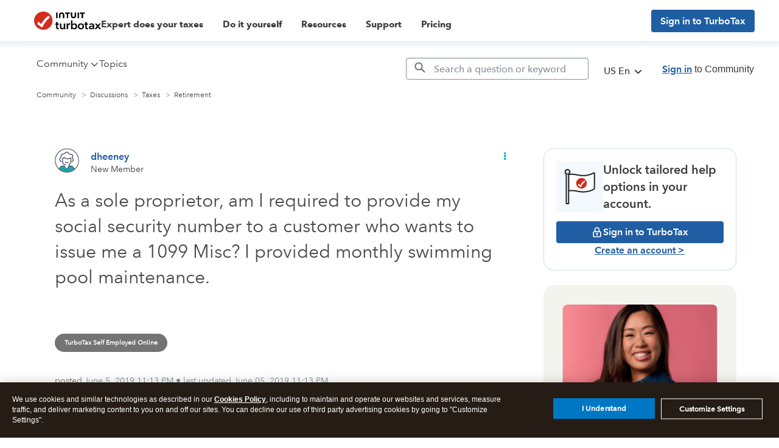

--- FILE ---
content_type: text/html; charset=utf-8
request_url: https://app.leadsrx.com/visitor.php?acctTag=hktywn83008&tz=0&ref=&u=https%3A%2F%2Fttlc.intuit.com%2Fcommunity%2Fretirement%2Fdiscussion%2Fas-a-sole-proprietor-am-i-required-to-provide-my-social-security-number-to-a-customer-who-wants-to%2F00%2F611476&t=Solved%3A%20As%20a%20sole%20proprietor%2C%20am%20I%20required%20to%20provide%20my%20social%20security%20number%20to%20a%20customer%20who%20wants%20to%20issue%20me%20a%201099%20Misc%3F%20I%20provided%20monthly%20swimming%20pool%20maintenance.&lc=null&anon=1&vin=null
body_size: 216
content:
{"visitorID":1125902516855750,"errCode":"ok","leadSuccesses":[],"hubs":[],"lastTouch":"direct"}

--- FILE ---
content_type: image/svg+xml
request_url: https://ttlc.intuit.com/community/s/html/@DD3A44CE016DE7C9CC323E520CF34AB4/assets/Close.svg
body_size: 707
content:
<svg width="24" height="24" viewBox="0 0 24 24" fill="none" xmlns="http://www.w3.org/2000/svg">
<path d="M13.193 11.9867L17.6097 7.58249C17.6894 7.50573 17.753 7.41387 17.7968 7.31226C17.8406 7.21065 17.8638 7.10134 17.8649 6.9907C17.866 6.88005 17.845 6.77029 17.8033 6.66783C17.7615 6.56536 17.6998 6.47223 17.6217 6.39388C17.5435 6.31553 17.4506 6.25352 17.3482 6.21147C17.2459 6.16943 17.1362 6.14819 17.0255 6.14899C16.9149 6.14979 16.8055 6.17262 16.7038 6.21614C16.6021 6.25967 16.51 6.32302 16.433 6.40249L12.0164 10.8067L7.61219 6.38999C7.53592 6.30844 7.44404 6.24304 7.34201 6.19769C7.23997 6.15234 7.12986 6.12795 7.01822 6.12598C6.90658 6.12402 6.79568 6.1445 6.69211 6.18623C6.58854 6.22796 6.49441 6.29008 6.41532 6.36889C6.33623 6.44771 6.27378 6.54161 6.23168 6.64503C6.18959 6.74846 6.16871 6.85928 6.17028 6.97093C6.17186 7.08258 6.19585 7.19277 6.24084 7.29497C6.28583 7.39716 6.3509 7.48927 6.43219 7.56582L10.8364 11.9825L6.41635 16.3875C6.33666 16.4643 6.27305 16.5561 6.22924 16.6577C6.18543 16.7593 6.16229 16.8686 6.16118 16.9793C6.16006 17.0899 6.18099 17.1997 6.22275 17.3022C6.2645 17.4046 6.32625 17.4978 6.40438 17.5761C6.48251 17.6545 6.57546 17.7165 6.67781 17.7585C6.78016 17.8006 6.88986 17.8218 7.0005 17.821C7.11115 17.8202 7.22053 17.7974 7.32226 17.7538C7.42399 17.7103 7.51603 17.647 7.59302 17.5675L12.0097 13.1633L16.4164 17.5833C16.4931 17.663 16.585 17.7266 16.6866 17.7704C16.7882 17.8143 16.8975 17.8374 17.0082 17.8385C17.1188 17.8396 17.2286 17.8187 17.331 17.7769C17.4335 17.7352 17.5266 17.6734 17.605 17.5953C17.6833 17.5172 17.7453 17.4242 17.7874 17.3219C17.8294 17.2195 17.8507 17.1098 17.8499 16.9992C17.8491 16.8885 17.8262 16.7791 17.7827 16.6774C17.7392 16.5757 17.6758 16.4836 17.5964 16.4067L13.193 11.9867Z" fill="#6B6C72"/>
</svg>


--- FILE ---
content_type: application/javascript; charset=utf-8
request_url: https://uxfabric.intuitcdn.net/analytics/202510301654/track-event-lib.min.js
body_size: 58822
content:
/*! For license information please see track-event-lib.min.js.LICENSE.txt */
!function(){var t,e,n,r,o={874:function(t){var e;e=()=>(()=>{"use strict";var t={4455:function(t,e,n){var r=this&&this.__assign||function(){return r=Object.assign||function(t){for(var e,n=1,r=arguments.length;n<r;n++)for(var o in e=arguments[n])Object.prototype.hasOwnProperty.call(e,o)&&(t[o]=e[o]);return t},r.apply(this,arguments)},o=this&&this.__awaiter||function(t,e,n,r){return new(n||(n=Promise))((function(o,i){function a(t){try{s(r.next(t))}catch(t){i(t)}}function c(t){try{s(r.throw(t))}catch(t){i(t)}}function s(t){var e;t.done?o(t.value):(e=t.value,e instanceof n?e:new n((function(t){t(e)}))).then(a,c)}s((r=r.apply(t,e||[])).next())}))},i=this&&this.__generator||function(t,e){var n,r,o,i,a={label:0,sent:function(){if(1&o[0])throw o[1];return o[1]},trys:[],ops:[]};return i={next:c(0),throw:c(1),return:c(2)},"function"==typeof Symbol&&(i[Symbol.iterator]=function(){return this}),i;function c(c){return function(s){return function(c){if(n)throw new TypeError("Generator is already executing.");for(;i&&(i=0,c[0]&&(a=0)),a;)try{if(n=1,r&&(o=2&c[0]?r.return:c[0]?r.throw||((o=r.return)&&o.call(r),0):r.next)&&!(o=o.call(r,c[1])).done)return o;switch(r=0,o&&(c=[2&c[0],o.value]),c[0]){case 0:case 1:o=c;break;case 4:return a.label++,{value:c[1],done:!1};case 5:a.label++,r=c[1],c=[0];continue;case 7:c=a.ops.pop(),a.trys.pop();continue;default:if(!((o=(o=a.trys).length>0&&o[o.length-1])||6!==c[0]&&2!==c[0])){a=0;continue}if(3===c[0]&&(!o||c[1]>o[0]&&c[1]<o[3])){a.label=c[1];break}if(6===c[0]&&a.label<o[1]){a.label=o[1],o=c;break}if(o&&a.label<o[2]){a.label=o[2],a.ops.push(c);break}o[2]&&a.ops.pop(),a.trys.pop();continue}c=e.call(t,a)}catch(t){c=[6,t],r=0}finally{n=o=0}if(5&c[0])throw c[1];return{value:c[0]?c[1]:void 0,done:!0}}([c,s])}}},a=this&&this.__read||function(t,e){var n="function"==typeof Symbol&&t[Symbol.iterator];if(!n)return t;var r,o,i=n.call(t),a=[];try{for(;(void 0===e||e-- >0)&&!(r=i.next()).done;)a.push(r.value)}catch(t){o={error:t}}finally{try{r&&!r.done&&(n=i.return)&&n.call(i)}finally{if(o)throw o.error}}return a},c=this&&this.__spreadArray||function(t,e,n){if(n||2===arguments.length)for(var r,o=0,i=e.length;o<i;o++)!r&&o in e||(r||(r=Array.prototype.slice.call(e,0,o)),r[o]=e[o]);return t.concat(r||Array.prototype.slice.call(e))},s=this&&this.__importDefault||function(t){return t&&t.__esModule?t:{default:t}};Object.defineProperty(e,"__esModule",{value:!0});var u=n(5601),l=s(n(768)),p=function(){function t(t){var e=t.errorHandler,n=t.eventHandler,r=t.sourceData,o=this;this.eventsData={configVersion:"0",parserVersion:0,Events:{}},this.dataLoaded=new Promise((function(t){o.dataLoadedResolve=t})),this.schemaLoaded=new Promise((function(t){o.schemaLoadedResolve=t})),this.eventHandler=function(t){},this.errorHandler=function(t,e,n){},this.lookupCache=new Map,this.configVersion="",this.parserVersion=0,this.deepCloneObject=function(t){return t?window.structuredClone?window.structuredClone(t):JSON.parse(JSON.stringify(t)):t},this.setEventHandler(n),this.setErrorHandler(e),r&&this.loadEventsData(r.url,r.backupUrl,r.fallbackData,r.fetchOptions||{})}return t.prototype.formatErrorMessage=function(t){return"".concat(t," Config Version: ").concat(this.configVersion)},t.prototype.getDataFromDotNotation=function(t,e){var n=null;try{n=t?t.split(".").reduce((function(t,e){var n=e.match(/([\w-]+)\[?(\d+)?\]?/);return void 0!==n[2]?t[n[1]][n[2]]:t[n[1]]}),e):null}catch(t){n=null}return null!==n&&null!=n?n:null},t.prototype.getEventData=function(t,e,n){return o(this,void 0,void 0,(function(){var o,s,l,p,f,d,h,v,g,y=this;return i(this,(function(i){switch(i.label){case 0:return[4,this.dataLoaded];case 1:return i.sent(),o=0===t.indexOf("Events.")?t:"Events.".concat(t),null===(s=this.lookupCache.get(o)||this.getDataFromDotNotation(o,this.eventsData))&&this.errorHandler(u.LOGGING_TYPE.KEY_NOT_FOUND,this.formatErrorMessage("event ".concat(o," not found in events data"))),l=r({},s),p={},l.References&&(l.References.forEach((function(t){f=0===t.indexOf("References.")?t:"References.".concat(t);var e=y.lookupCache.get(f)||y.getDataFromDotNotation(f,y.eventsData);null===e&&y.errorHandler(u.LOGGING_TYPE.KEY_NOT_FOUND,y.formatErrorMessage("References ".concat(t," not found in events data"))),Object.assign(p,e)})),delete l.References),d=this.deepCloneObject(r(r({},p),l)),h=function(e,r,o,i){r.forEach((function(r){var a=y.getDataFromDotNotation(r[1],n),c=null!==a?a:"";o[e]===r[0]?o[e]=c:o[e]=o[e].replace(r[0],c),null===a&&(!1!==i?y.errorHandler(u.LOGGING_TYPE.SUBSTITUTION_NOT_FOUND,y.formatErrorMessage("".concat(r[1]," not found in lookup data for property ").concat(e," for event ").concat(t))):""===d[e]&&delete d[e])}))},v=function(t){Object.keys(t).forEach((function(n){if("string"==typeof t[n]){var r=c([],a(t[n].matchAll(/{{(.*?)}}/g)),!1);if(h(n,r,t,!0),"string"==typeof t[n]){var o=c([],a(t[n].matchAll(/<<(.*?)>>/g)),!1);h(n,o,t,!1)}e&&e[n]&&""===t[n]&&(g[n]=e[n])}else v(t[n])}))},g={},v(d),[2,Promise.resolve(r(r({},d),g))]}}))}))},t.prototype.fetchDataFromUrl=function(t,e,n,r,o,i){var a=this;if(!t&&!e)return Promise.resolve(n);var c=(null==r?void 0:r.timeout)||3e4,s=new AbortController,u=s.signal,l=setTimeout((function(){return s.abort()}),c);return fetch(t,{method:"GET",credentials:"omit",signal:u}).then((function(t){if(!t.ok){var e=new Error("primary fetch returned status code ".concat(t.status));throw e.name=o,e}return t.json()})).catch((function(r){var c=r.message||"";return e&&(c="".concat(c," - attempting backup: ")),"AbortError"===r.name?a.errorHandler(i,"fetch aborted",{url:t}):r.name===o?a.errorHandler(r.name,c,{url:t}):a.errorHandler(o,"fetch failed ".concat(c),{url:t}),e?fetch(e,{method:"GET",credentials:"omit",signal:u}).then((function(t){if(!t.ok){var e=new Error("backup fetch returned status code ".concat(t.status));throw e.name=o,e}return t.json()})).catch((function(t){var r=t.message||"";return"AbortError"===t.name?a.errorHandler(i,"backup fetch aborted",{url:e}):t.name===o?a.errorHandler(t.name,r,{url:e}):a.errorHandler(o,"backup fetch failed ".concat(r),{url:e}),n})):n})).finally((function(){clearTimeout(l)}))},t.prototype.loadEventsData=function(t,e,n,r){var o=this;return this.fetchDataFromUrl(t,e,n,r,u.LOGGING_TYPE.DATA_FETCH_FAILURE,u.LOGGING_TYPE.DATA_FETCH_TIMEOUT).then((function(t){o.setEventsData(t)}))},t.prototype.setEventsData=function(t){var e,n,r=this;this.eventsData=t,this.configVersion=null===(e=this.eventsData)||void 0===e?void 0:e.configVersion,this.parserVersion=null===(n=this.eventsData)||void 0===n?void 0:n.parserVersion;var o=[];u.requiredConfigProperties.forEach((function(t){r.eventsData&&void 0===r.eventsData[t]&&o.push("".concat(t," not present"))})),o.length>0?this.errorHandler(u.LOGGING_TYPE.DATA_INVALID_FORMAT,this.formatErrorMessage(o.join(", "))):u.supportedParserVersions.includes(this.parserVersion)||this.errorHandler(u.LOGGING_TYPE.DATA_UNSUPPORTED_PARSER,this.formatErrorMessage("".concat(this.parserVersion," is not a supported parser version."))),this.dataLoadedResolve()},t.prototype.setEventHandler=function(t){this.eventHandler=t},t.prototype.setErrorHandler=function(t){this.errorHandler=t},t.prototype.handleEvent=function(t,e,n){return o(this,void 0,void 0,(function(){var r;return i(this,(function(o){switch(o.label){case 0:return[4,this.getEventData(t,e,n)];case 1:return r=o.sent(),this.validateAgainstSchema(r),this.eventHandler(r),[2,Promise.resolve(r)]}}))}))},t.prototype.validateAgainstSchema=function(t){return o(this,void 0,void 0,(function(){var e,n,r;return i(this,(function(o){return e=new l.default,(n=e.validate(t)).length>0&&(r=n.reduce((function(t,e){return t+"".concat(e.message," ")}),""),this.errorHandler(u.LOGGING_TYPE.VALIDATION_ERROR,r.trim(),t)),[2,Promise.resolve(n)]}))}))},t}();e.default=p},768:(t,e)=>{Object.defineProperty(e,"__esModule",{value:!0});var n=function(t){return("string"==typeof t||t instanceof String)&&""!==t},r={event_sender_purpose:n,event_sender_name:n,scope_area:n,screen:n,action:n,object:n},o=function(){function t(t){void 0===t&&(t=[]),this.requiredProperties=t}return t.prototype.validate=function(t){var e=[],o=Object.keys(t);return this.requiredProperties.forEach((function(t){o.includes(t)||e.push({message:"".concat(t," is required but is missing.")})})),o.forEach((function(o){var i=!0;r[o]?(i=r[o](t[o]))||e.push({message:"".concat(o," does not match the expected value type.")}):(i=n(t[o])||function(t){return Number.isInteger(t)}(t[o])||function(t){return"boolean"==typeof t}(t[o])||function(t){return"object"==typeof t&&Object.keys(t).length>0}(t[o]),i||e.push({message:"".concat(o," does not have a value.")}))})),e},t}();e.default=o},5601:(t,e)=>{Object.defineProperty(e,"__esModule",{value:!0}),e.supportedParserVersions=e.requiredConfigProperties=e.LOGGING_TYPE=void 0,function(t){t.DATA_FETCH_FAILURE="Dynamic_Eventing_Data_Fetch_Failure",t.DATA_FETCH_TIMEOUT="Dynamic_Eventing_Data_Fetch_Timeout",t.DATA_INVALID_FORMAT="Dynamic_Eventing_Data_Invalid_Format",t.DATA_UNSUPPORTED_PARSER="Dynamic_Eventing_Data_Unsupported_Parser_Version",t.SCHEMA_FETCH_FAILURE="Dynamic_Eventing_Schema_Fetch_Failure",t.SCHEMA_FETCH_TIMEOUT="Dynamic_Eventing_Schema_Fetch_Timeout",t.KEY_NOT_FOUND="Dynamic_Eventing_Key_Not_Found",t.SUBSTITUTION_NOT_FOUND="Dynamic_Eventing_Substitution_Not_Found",t.DATA_SENT="Dynamic_Eventing_Data_Sent",t.VALIDATION_ERROR="Dynamic_Eventing_Validation_Error"}(e.LOGGING_TYPE||(e.LOGGING_TYPE={})),e.requiredConfigProperties=["configVersion","parserVersion","Events"],e.supportedParserVersions=[1]}},e={};return function n(r){var o=e[r];if(void 0!==o)return o.exports;var i=e[r]={exports:{}};return t[r].call(i.exports,i,i.exports,n),i.exports}(4455)})(),t.exports=e()},4591:function(t,e,n){"use strict";function r(t,e){return new Promise((function(n,r){var o=setTimeout((function(){r(Error("Promise timed out"))}),e);t.then((function(t){return clearTimeout(o),n(t)})).catch(r)}))}function o(t,e,n){var o;return(o=n,new Promise((function(t){return setTimeout(t,o)}))).then((function(){return r(function(){try{return Promise.resolve(e(t))}catch(t){return Promise.reject(t)}}(),1e3)})).catch((function(e){null==t||t.log("warn","Callback Error",{error:e}),null==t||t.stats.increment("callback_error")})).then((function(){return t}))}n.d(e,{FJ:function(){return r},UI:function(){return o}})},466:function(t,e,n){"use strict";n.d(e,{Y:function(){return s},_:function(){return u}});var r=n(9108),o=n(6475),i=n(655),a=function(){function t(){this._logs=[]}return t.prototype.log=function(t,e,n){var r=new Date;this._logs.push({level:t,message:e,time:r,extras:n})},Object.defineProperty(t.prototype,"logs",{get:function(){return this._logs},enumerable:!1,configurable:!0}),t.prototype.flush=function(){if(this.logs.length>1){var t=this._logs.reduce((function(t,e){var n,r,o,a=(0,i.pi)((0,i.pi)({},e),{json:JSON.stringify(e.extras,null," "),extras:e.extras});delete a.time;var c=null!==(o=null===(r=e.time)||void 0===r?void 0:r.toISOString())&&void 0!==o?o:"";return t[c]&&(c="".concat(c,"-").concat(Math.random())),(0,i.pi)((0,i.pi)({},t),((n={})[c]=a,n))}),{});console.table?console.table(t):console.log(t)}else this.logs.forEach((function(t){var e=t.level,n=t.message,r=t.extras;"info"===e||"debug"===e?console.log(n,null!=r?r:""):console[e](n,null!=r?r:"")}));this._logs=[]},t}(),c=n(732),s=function(t){var e,n,r;this.retry=null===(e=t.retry)||void 0===e||e,this.type=null!==(n=t.type)&&void 0!==n?n:"plugin Error",this.reason=null!==(r=t.reason)&&void 0!==r?r:""},u=function(){function t(t,e,n,o){void 0===e&&(e=(0,r.v4)()),void 0===n&&(n=new c.i),void 0===o&&(o=new a),this.attempts=0,this.event=t,this._id=e,this.logger=o,this.stats=n}return t.system=function(){},t.prototype.isSame=function(t){return t.id===this.id},t.prototype.cancel=function(t){if(t)throw t;throw new s({reason:"Context Cancel"})},t.prototype.log=function(t,e,n){this.logger.log(t,e,n)},Object.defineProperty(t.prototype,"id",{get:function(){return this._id},enumerable:!1,configurable:!0}),t.prototype.updateEvent=function(t,e){var n;if("integrations"===t.split(".")[0]){var r=t.split(".")[1];if(!1===(null===(n=this.event.integrations)||void 0===n?void 0:n[r]))return this.event}return(0,o.N)(this.event,t,e),this.event},t.prototype.failedDelivery=function(){return this._failedDelivery},t.prototype.setFailedDelivery=function(t){this._failedDelivery=t},t.prototype.logs=function(){return this.logger.logs},t.prototype.flush=function(){this.logger.flush(),this.stats.flush()},t.prototype.toJSON=function(){return{id:this._id,event:this.event,logs:this.logger.logs,metrics:this.stats.metrics}},t}()},5212:function(t,e,n){"use strict";n.d(e,{Q:function(){return r}});var r=function(){function t(){this.callbacks={}}return t.prototype.on=function(t,e){return this.callbacks[t]?this.callbacks[t].push(e):this.callbacks[t]=[e],this},t.prototype.once=function(t,e){var n=this,r=function(){for(var o=[],i=0;i<arguments.length;i++)o[i]=arguments[i];n.off(t,r),e.apply(n,o)};return this.on(t,r),this},t.prototype.off=function(t,e){var n,r=(null!==(n=this.callbacks[t])&&void 0!==n?n:[]).filter((function(t){return t!==e}));return this.callbacks[t]=r,this},t.prototype.emit=function(t){for(var e,n=this,r=[],o=1;o<arguments.length;o++)r[o-1]=arguments[o];return(null!==(e=this.callbacks[t])&&void 0!==e?e:[]).forEach((function(t){t.apply(n,r)})),this},t}()},360:function(t,e,n){"use strict";n.d(e,{M:function(){return i},Z:function(){return a}});var r=n(655),o=n(5212),i="onRemoveFromFuture",a=function(t){function e(e,n,r){var o=t.call(this)||this;return o.future=[],o.maxAttempts=e,o.queue=n,o.seen=null!=r?r:{},o}return(0,r.ZT)(e,t),e.prototype.push=function(){for(var t=this,e=[],n=0;n<arguments.length;n++)e[n]=arguments[n];var r=e.map((function(e){return!(t.updateAttempts(e)>t.maxAttempts||t.includes(e)||(t.queue.push(e),0))}));return this.queue=this.queue.sort((function(e,n){return t.getAttempts(e)-t.getAttempts(n)})),r},e.prototype.pushWithBackoff=function(t){var e=this;if(0===this.getAttempts(t))return this.push(t)[0];var n=this.updateAttempts(t);if(n>this.maxAttempts||this.includes(t))return!1;var r=function(t){var e=Math.random()+1,n=t.minTimeout,r=void 0===n?500:n,o=t.factor,i=void 0===o?2:o,a=t.attempt,c=t.maxTimeout,s=void 0===c?1/0:c;return Math.min(e*r*Math.pow(i,a),s)}({attempt:n-1});return setTimeout((function(){e.queue.push(t),e.future=e.future.filter((function(e){return e.id!==t.id})),e.emit(i)}),r),this.future.push(t),!0},e.prototype.getAttempts=function(t){var e;return null!==(e=this.seen[t.id])&&void 0!==e?e:0},e.prototype.updateAttempts=function(t){return this.seen[t.id]=this.getAttempts(t)+1,this.getAttempts(t)},e.prototype.includes=function(t){return this.queue.includes(t)||this.future.includes(t)||Boolean(this.queue.find((function(e){return e.id===t.id})))||Boolean(this.future.find((function(e){return e.id===t.id})))},e.prototype.pop=function(){return this.queue.shift()},Object.defineProperty(e.prototype,"length",{get:function(){return this.queue.length},enumerable:!1,configurable:!0}),Object.defineProperty(e.prototype,"todo",{get:function(){return this.queue.length+this.future.length},enumerable:!1,configurable:!0}),e}(o.Q)},9147:function(t,e,n){"use strict";n.d(e,{a:function(){return i},z:function(){return a}});var r=n(655),o=n(466);function i(t,e){t.log("debug","plugin",{plugin:e.name});var n=(new Date).getTime(),i=e[t.event.type];return void 0===i?Promise.resolve(t):function(){return(0,r.mG)(this,void 0,void 0,(function(){var n;return(0,r.Jh)(this,(function(r){switch(r.label){case 0:return r.trys.push([0,2,,3]),[4,i.apply(e,[t])];case 1:return[2,r.sent()];case 2:return n=r.sent(),[2,Promise.reject(n)];case 3:return[2]}}))}))}().then((function(t){var r=(new Date).getTime()-n;return t.stats.gauge("plugin_time",r,["plugin:".concat(e.name)]),t})).catch((function(n){if(n instanceof o.Y&&"middleware_cancellation"===n.type)throw n;return n instanceof o.Y?(t.log("warn",n.type,{plugin:e.name,error:n}),n):(t.log("error","plugin Error",{plugin:e.name,error:n}),t.stats.increment("plugin_error",1,["plugin:".concat(e.name)]),n)}))}function a(t,e){return i(t,e).then((function(e){if(e instanceof o._)return e;t.log("debug","Context canceled"),t.stats.increment("context_canceled"),t.cancel(e)}))}},732:function(t,e,n){"use strict";n.d(e,{i:function(){return i},s:function(){return o}});var r=n(655),o=function(){function t(){this.metrics=[]}return t.prototype.increment=function(t,e,n){void 0===e&&(e=1),this.metrics.push({metric:t,value:e,tags:null!=n?n:[],type:"counter",timestamp:Date.now()})},t.prototype.gauge=function(t,e,n){this.metrics.push({metric:t,value:e,tags:null!=n?n:[],type:"gauge",timestamp:Date.now()})},t.prototype.flush=function(){var t=this.metrics.map((function(t){return(0,r.pi)((0,r.pi)({},t),{tags:t.tags.join(",")})}));console.table?console.table(t):console.log(t),this.metrics=[]},t.prototype.serialize=function(){return this.metrics.map((function(t){return{m:t.metric,v:t.value,t:t.tags,k:(e=t.type,{gauge:"g",counter:"c"}[e]),e:t.timestamp};var e}))},t}(),i=function(t){function e(){return null!==t&&t.apply(this,arguments)||this}return(0,r.ZT)(e,t),e.prototype.gauge=function(){for(var t=[],e=0;e<arguments.length;e++)t[e]=arguments[e]},e.prototype.increment=function(){for(var t=[],e=0;e<arguments.length;e++)t[e]=arguments[e]},e.prototype.flush=function(){for(var t=[],e=0;e<arguments.length;e++)t[e]=arguments[e]},e.prototype.serialize=function(){for(var t=[],e=0;e<arguments.length;e++)t[e]=arguments[e];return[]},e}(o)},5469:function(t,e,n){"use strict";function r(t){return"string"==typeof t}function o(t){return"number"==typeof t}function i(t){return"function"==typeof t}function a(t){return null!=t}function c(t){return"object"===Object.prototype.toString.call(t).slice(8,-1).toLowerCase()}n.d(e,{Gg:function(){return a},HD:function(){return r},PO:function(){return c},hj:function(){return o},mf:function(){return i}})},5904:function(t,e,n){"use strict";n.d(e,{G:function(){return o},s:function(){return i}});var r=n(9699);function o(){return!(0,r.j)()||window.navigator.onLine}function i(){return!o()}},6514:function(t,e,n){"use strict";n.d(e,{U:function(){return r}});var r="api.segment.io/v1"},9784:function(t,e,n){"use strict";n.d(e,{_:function(){return a}});var r=n(655),o=n(466),i=n(3910),a=function(t){function e(e,n){return t.call(this,e,n,new i.j)||this}return(0,r.ZT)(e,t),e.system=function(){return new this({type:"track",event:"system"})},e}(o._)},9699:function(t,e,n){"use strict";function r(){return"undefined"!=typeof window}function o(){return!r()}n.d(e,{j:function(){return r},s:function(){return o}})},7475:function(t,e,n){"use strict";function r(t){try{return decodeURIComponent(t.replace(/\+/g," "))}catch(e){return t}}n.d(e,{a:function(){return r}})},3910:function(t,e,n){"use strict";n.d(e,{j:function(){return f}});var r=n(655),o=n(732),i=n(2819),a=n(9821),c=n(7227),s=n(6514);function u(t){console.error("Error sending segment performance metrics",t)}var l,p=function(){function t(t){var e,n,r,o,i=this;if(this.host=null!==(e=null==t?void 0:t.host)&&void 0!==e?e:s.U,this.sampleRate=null!==(n=null==t?void 0:t.sampleRate)&&void 0!==n?n:1,this.flushTimer=null!==(r=null==t?void 0:t.flushTimer)&&void 0!==r?r:3e4,this.maxQueueSize=null!==(o=null==t?void 0:t.maxQueueSize)&&void 0!==o?o:20,this.queue=[],this.sampleRate>0){var a=!1,c=function(){a||(a=!0,i.flush().catch(u),a=!1,setTimeout(c,i.flushTimer))};c()}}return t.prototype.increment=function(t,e){if(t.includes("analytics_js.")&&0!==e.length&&!(Math.random()>this.sampleRate||this.queue.length>=this.maxQueueSize)){var n=function(t,e,n){var o=e.reduce((function(t,e){var n=e.split(":"),r=n[0],o=n[1];return t[r]=o,t}),{});return{type:"Counter",metric:t,value:1,tags:(0,r.pi)((0,r.pi)({},o),{library:"analytics.js",library_version:"web"===n?"next-".concat(a.i):"npm:next-".concat(a.i)})}}(t,e,(0,c.B)());this.queue.push(n),t.includes("error")&&this.flush().catch(u)}},t.prototype.flush=function(){return(0,r.mG)(this,void 0,void 0,(function(){var t=this;return(0,r.Jh)(this,(function(e){switch(e.label){case 0:return this.queue.length<=0?[2]:[4,this.send().catch((function(e){u(e),t.sampleRate=0}))];case 1:return e.sent(),[2]}}))}))},t.prototype.send=function(){return(0,r.mG)(this,void 0,void 0,(function(){var t,e,n;return(0,r.Jh)(this,(function(r){return t={series:this.queue},this.queue=[],e={"Content-Type":"text/plain"},n="https://".concat(this.host,"/m"),[2,(0,i.h)(n,{headers:e,body:JSON.stringify(t),method:"POST"})]}))}))},t}(),f=function(t){function e(){return null!==t&&t.apply(this,arguments)||this}return(0,r.ZT)(e,t),e.initRemoteMetrics=function(t){l=new p(t)},e.prototype.increment=function(e,n,r){t.prototype.increment.call(this,e,n,r),null==l||l.increment(e,null!=r?r:[])},e}(o.s)},9821:function(t,e,n){"use strict";n.d(e,{i:function(){return r}});var r="1.58.0"},2819:function(t,e,n){"use strict";function r(t,e){return e=e||{},new Promise((function(n,r){var o=new XMLHttpRequest,i=[],a=[],c={},s=function(){return{ok:2==(o.status/100|0),statusText:o.statusText,status:o.status,url:o.responseURL,text:function(){return Promise.resolve(o.responseText)},json:function(){return Promise.resolve(o.responseText).then(JSON.parse)},blob:function(){return Promise.resolve(new Blob([o.response]))},clone:s,headers:{keys:function(){return i},entries:function(){return a},get:function(t){return c[t.toLowerCase()]},has:function(t){return t.toLowerCase()in c}}}};for(var u in o.open(e.method||"get",t,!0),o.onload=function(){o.getAllResponseHeaders().replace(/^(.*?):[^\S\n]*([\s\S]*?)$/gm,(function(t,e,n){i.push(e=e.toLowerCase()),a.push([e,n]),c[e]=c[e]?c[e]+","+n:n})),n(s())},o.onerror=r,o.withCredentials="include"==e.credentials,e.headers)o.setRequestHeader(u,e.headers[u]);o.send(e.body||null)}))}n.d(e,{h:function(){return i}});var o=n(4083),i=function(){for(var t=[],e=0;e<arguments.length;e++)t[e]=arguments[e];var n=(0,o.R)();return(n&&n.fetch||r).apply(void 0,t)}},4083:function(t,e,n){"use strict";n.d(e,{R:function(){return r}});var r=function(){return"undefined"!=typeof globalThis?globalThis:"undefined"!=typeof self?self:"undefined"!=typeof window?window:void 0!==n.g?n.g:null}},4939:function(t,e,n){"use strict";n.d(e,{jV:function(){return i},ql:function(){return a},wI:function(){return o}});var r="analytics";function o(){return window[r]}function i(t){r=t}function a(t){window[r]=t}},6548:function(t,e,n){"use strict";function r(t){return Array.prototype.slice.call(window.document.querySelectorAll("script")).find((function(e){return e.src===t}))}function o(t,e){var n=r(t);if(void 0!==n){var o=null==n?void 0:n.getAttribute("status");if("loaded"===o)return Promise.resolve(n);if("loading"===o)return new Promise((function(t,e){n.addEventListener("load",(function(){return t(n)})),n.addEventListener("error",(function(t){return e(t)}))}))}return new Promise((function(n,r){var o,i=window.document.createElement("script");i.type="text/javascript",i.src=t,i.async=!0,i.setAttribute("status","loading");for(var a=0,c=Object.entries(null!=e?e:{});a<c.length;a++){var s=c[a],u=s[0],l=s[1];i.setAttribute(u,l)}i.onload=function(){i.onerror=i.onload=null,i.setAttribute("status","loaded"),n(i)},i.onerror=function(){i.onerror=i.onload=null,i.setAttribute("status","error"),r(new Error("Failed to load ".concat(t)))};var p=window.document.getElementsByTagName("script")[0];null===(o=p.parentElement)||void 0===o||o.insertBefore(i,p)}))}function i(t){var e=r(t);return void 0!==e&&e.remove(),Promise.resolve()}n.d(e,{t:function(){return i},v:function(){return o}})},913:function(t,e,n){"use strict";n.d(e,{o:function(){return o}});var r=n(655);function o(t,e){var n,o=Object.entries(null!==(n=e.integrations)&&void 0!==n?n:{}).reduce((function(t,e){var n,o,i=e[0],a=e[1];return"object"==typeof a?(0,r.pi)((0,r.pi)({},t),((n={})[i]=a,n)):(0,r.pi)((0,r.pi)({},t),((o={})[i]={},o))}),{});return Object.entries(t.integrations).reduce((function(t,e){var n,i=e[0],a=e[1];return(0,r.pi)((0,r.pi)({},t),((n={})[i]=(0,r.pi)((0,r.pi)({},a),o[i]),n))}),{})}},6749:function(t,e,n){"use strict";n.d(e,{x:function(){return o}});var r=n(655),o=function(t,e){return(0,r.mG)(void 0,void 0,void 0,(function(){var n;return(0,r.Jh)(this,(function(o){return n=function(o){return(0,r.mG)(void 0,void 0,void 0,(function(){var i;return(0,r.Jh)(this,(function(r){switch(r.label){case 0:return t(o)?(i=n,[4,e()]):[3,2];case 1:return[2,i.apply(void 0,[r.sent()])];case 2:return[2]}}))}))},[2,n(void 0)]}))}))}},9382:function(t,e,n){"use strict";n.d(e,{Kg:function(){return s},UH:function(){return a},Vl:function(){return c}});var r,o=n(4939),i=/(https:\/\/.*)\/analytics\.js\/v1\/(?:.*?)\/(?:platform|analytics.*)?/,a=function(t){var e=(0,o.wI)();e&&(e._cdn=t),r=t},c=function(){var t,e=null!=r?r:null===(t=(0,o.wI)())||void 0===t?void 0:t._cdn;if(e)return e;var n,a=(Array.prototype.slice.call(document.querySelectorAll("script")).forEach((function(t){var e,r=null!==(e=t.getAttribute("src"))&&void 0!==e?e:"",o=i.exec(r);o&&o[1]&&(n=o[1])})),n);return a||"https://cdn.segment.com"},s=function(){var t=c();return"".concat(t,"/next-integrations")}},5976:function(t,e,n){"use strict";n.d(e,{$:function(){return f}});var r=n(655),o=n(360),i=n(9784),a=n(9699),c={getItem:function(){},setItem:function(){},removeItem:function(){}};try{c=(0,a.j)()&&window.localStorage?window.localStorage:c}catch(t){console.warn("Unable to access localStorage",t)}function s(t){var e=c.getItem(t);return(e?JSON.parse(e):[]).map((function(t){return new i._(t.event,t.id)}))}function u(t){var e=c.getItem(t);return e?JSON.parse(e):{}}function l(t){c.removeItem(t)}function p(t,e,n){void 0===n&&(n=0);var r="persisted-queue:v1:".concat(t,":lock"),o=c.getItem(r),i=o?JSON.parse(o):null,a=null===i||function(t){return(new Date).getTime()>t}(i);if(a)return c.setItem(r,JSON.stringify((new Date).getTime()+50)),e(),void c.removeItem(r);!a&&n<3?setTimeout((function(){p(t,e,n+1)}),50):console.error("Unable to retrieve lock")}var f=function(t){function e(e,n){var o=t.call(this,e,[])||this,i="persisted-queue:v1:".concat(n,":items"),a="persisted-queue:v1:".concat(n,":seen"),f=[],d={};return p(n,(function(){try{f=s(i),d=u(a),l(i),l(a),o.queue=(0,r.ev)((0,r.ev)([],f,!0),o.queue,!0),o.seen=(0,r.pi)((0,r.pi)({},d),o.seen)}catch(t){console.error(t)}})),window.addEventListener("pagehide",(function(){if(o.todo>0){var t=(0,r.ev)((0,r.ev)([],o.queue,!0),o.future,!0);try{p(n,(function(){!function(t,e){var n=s(t),o=(0,r.ev)((0,r.ev)([],e,!0),n,!0).reduce((function(t,e){var n;return(0,r.pi)((0,r.pi)({},t),((n={})[e.id]=e,n))}),{});c.setItem(t,JSON.stringify(Object.values(o)))}(i,t),function(t,e){var n=u(t);c.setItem(t,JSON.stringify((0,r.pi)((0,r.pi)({},n),e)))}(a,o.seen)}))}catch(t){console.error(t)}}})),o}return(0,r.ZT)(e,t),e}(o.Z)},3888:function(t,e,n){"use strict";n.d(e,{D:function(){return o}});var r=n(9969);function o(t,e){var n=new r.Facade(t,e);return"track"===t.type&&(n=new r.Track(t,e)),"identify"===t.type&&(n=new r.Identify(t,e)),"page"===t.type&&(n=new r.Page(t,e)),"alias"===t.type&&(n=new r.Alias(t,e)),"group"===t.type&&(n=new r.Group(t,e)),"screen"===t.type&&(n=new r.Screen(t,e)),Object.defineProperty(n,"obj",{value:t,writable:!0}),n}},7227:function(t,e,n){"use strict";n.d(e,{B:function(){return o}});var r="npm";function o(){return r}},6170:function(t,e,n){"use strict";n.r(e),n.d(e,{applyDestinationMiddleware:function(){return a},sourceMiddlewarePlugin:function(){return c}});var r=n(655),o=n(466),i=n(3888);function a(t,e,n){return(0,r.mG)(this,void 0,void 0,(function(){function o(e,n){return(0,r.mG)(this,void 0,void 0,(function(){var o,a,c;return(0,r.Jh)(this,(function(s){switch(s.label){case 0:return o=!1,a=null,[4,n({payload:(0,i.D)(e,{clone:!0,traverse:!1}),integration:t,next:function(t){o=!0,null===t&&(a=null),t&&(a=t.obj)}})];case 1:return s.sent(),o||null===a||(a.integrations=(0,r.pi)((0,r.pi)({},e.integrations),((c={})[t]=!1,c))),[2,a]}}))}))}var a,c,s,u,l;return(0,r.Jh)(this,(function(t){switch(t.label){case 0:a=(0,i.D)(e,{clone:!0,traverse:!1}).rawEvent(),c=0,s=n,t.label=1;case 1:return c<s.length?(u=s[c],[4,o(a,u)]):[3,4];case 2:if(null===(l=t.sent()))return[2,null];a=l,t.label=3;case 3:return c++,[3,1];case 4:return[2,a]}}))}))}function c(t,e){function n(n){return(0,r.mG)(this,void 0,void 0,(function(){var a;return(0,r.Jh)(this,(function(r){switch(r.label){case 0:return a=!1,[4,t({payload:(0,i.D)(n.event,{clone:!0,traverse:!1}),integrations:null!=e?e:{},next:function(t){a=!0,t&&(n.event=t.obj)}})];case 1:if(r.sent(),!a)throw new o.Y({retry:!1,type:"middleware_cancellation",reason:"Middleware `next` function skipped"});return[2,n]}}))}))}return{name:"Source Middleware ".concat(t.name),type:"before",version:"0.1.0",isLoaded:function(){return!0},load:function(t){return Promise.resolve(t)},track:n,page:n,identify:n,alias:n,group:n}}},6025:function(t,e,n){"use strict";var r=this&&this.__importDefault||function(t){return t&&t.__esModule?t:{default:t}};Object.defineProperty(e,"__esModule",{value:!0});var o=r(n(3410));function i(t,e){return function(){var n=this.traits(),r=this.properties?this.properties():{};return o.default(n,"address."+t)||o.default(n,t)||(e?o.default(n,"address."+e):null)||(e?o.default(n,e):null)||o.default(r,"address."+t)||o.default(r,t)||(e?o.default(r,"address."+e):null)||(e?o.default(r,e):null)}}e.default=function(t){t.zip=i("postalCode","zip"),t.country=i("country"),t.street=i("street"),t.state=i("state"),t.city=i("city"),t.region=i("region")}},6576:function(t,e,n){"use strict";var r=this&&this.__importDefault||function(t){return t&&t.__esModule?t:{default:t}};Object.defineProperty(e,"__esModule",{value:!0}),e.Alias=void 0;var o=r(n(5717)),i=n(747);function a(t,e){i.Facade.call(this,t,e)}e.Alias=a,o.default(a,i.Facade),a.prototype.action=function(){return"alias"},a.prototype.type=a.prototype.action,a.prototype.previousId=function(){return this.field("previousId")||this.field("from")},a.prototype.from=a.prototype.previousId,a.prototype.userId=function(){return this.field("userId")||this.field("to")},a.prototype.to=a.prototype.userId},3948:function(t,e){"use strict";Object.defineProperty(e,"__esModule",{value:!0}),e.clone=void 0,e.clone=function t(e){if("object"!=typeof e)return e;if("[object Object]"===Object.prototype.toString.call(e)){var n={};for(var r in e)Object.prototype.hasOwnProperty.call(e,r)&&(n[r]=t(e[r]));return n}return Array.isArray(e)?e.map(t):e}},5655:function(t,e,n){"use strict";var r=this&&this.__importDefault||function(t){return t&&t.__esModule?t:{default:t}};Object.defineProperty(e,"__esModule",{value:!0}),e.Delete=void 0;var o=r(n(5717)),i=n(747);function a(t,e){i.Facade.call(this,t,e)}e.Delete=a,o.default(a,i.Facade),a.prototype.type=function(){return"delete"}},747:function(t,e,n){"use strict";var r=this&&this.__importDefault||function(t){return t&&t.__esModule?t:{default:t}};Object.defineProperty(e,"__esModule",{value:!0}),e.Facade=void 0;var o=r(n(6025)),i=n(3948),a=r(n(2530)),c=r(n(8013)),s=r(n(3410)),u=r(n(8595));function l(t,e){e=e||{},this.raw=i.clone(t),"clone"in e||(e.clone=!0),e.clone&&(t=i.clone(t)),"traverse"in e||(e.traverse=!0),t.timestamp="timestamp"in t?c.default(t.timestamp):new Date,e.traverse&&u.default(t),this.opts=e,this.obj=t}e.Facade=l;var p=l.prototype;function f(t){return i.clone(t)}p.proxy=function(t){var e=t.split("."),n=this[t=e.shift()]||this.obj[t];return n?("function"==typeof n&&(n=n.call(this)||{}),0===e.length||(n=s.default(n,e.join("."))),this.opts.clone?f(n):n):n},p.field=function(t){var e=this.obj[t];return this.opts.clone?f(e):e},l.proxy=function(t){return function(){return this.proxy(t)}},l.field=function(t){return function(){return this.field(t)}},l.multi=function(t){return function(){var e=this.proxy(t+"s");if(Array.isArray(e))return e;var n=this.proxy(t);return n&&(n=[this.opts.clone?i.clone(n):n]),n||[]}},l.one=function(t){return function(){var e=this.proxy(t);if(e)return e;var n=this.proxy(t+"s");return Array.isArray(n)?n[0]:void 0}},p.json=function(){var t=this.opts.clone?i.clone(this.obj):this.obj;return this.type&&(t.type=this.type()),t},p.rawEvent=function(){return this.raw},p.options=function(t){var e=this.obj.options||this.obj.context||{},n=this.opts.clone?i.clone(e):e;if(!t)return n;if(this.enabled(t)){var r=this.integrations(),o=r[t]||s.default(r,t);return"object"!=typeof o&&(o=s.default(this.options(),t)),"object"==typeof o?o:{}}},p.context=p.options,p.enabled=function(t){var e=this.proxy("options.providers.all");"boolean"!=typeof e&&(e=this.proxy("options.all")),"boolean"!=typeof e&&(e=this.proxy("integrations.all")),"boolean"!=typeof e&&(e=!0);var n=e&&a.default(t),r=this.integrations();if(r.providers&&r.providers.hasOwnProperty(t)&&(n=r.providers[t]),r.hasOwnProperty(t)){var o=r[t];n="boolean"!=typeof o||o}return!!n},p.integrations=function(){return this.obj.integrations||this.proxy("options.providers")||this.options()},p.active=function(){var t=this.proxy("options.active");return null==t&&(t=!0),t},p.anonymousId=function(){return this.field("anonymousId")||this.field("sessionId")},p.sessionId=p.anonymousId,p.groupId=l.proxy("options.groupId"),p.traits=function(t){var e=this.proxy("options.traits")||{},n=this.userId();for(var r in t=t||{},n&&(e.id=n),t)if(Object.prototype.hasOwnProperty.call(t,r)){var o=null==this[r]?this.proxy("options.traits."+r):this[r]();if(null==o)continue;e[t[r]]=o,delete e[r]}return e},p.library=function(){var t=this.proxy("options.library");return t?"string"==typeof t?{name:t,version:null}:t:{name:"unknown",version:null}},p.device=function(){var t=this.proxy("context.device");"object"==typeof t&&null!==t||(t={});var e=this.library().name;return t.type||(e.indexOf("ios")>-1&&(t.type="ios"),e.indexOf("android")>-1&&(t.type="android")),t},p.userAgent=l.proxy("context.userAgent"),p.timezone=l.proxy("context.timezone"),p.timestamp=l.field("timestamp"),p.channel=l.field("channel"),p.ip=l.proxy("context.ip"),p.userId=l.field("userId"),o.default(p)},3789:function(t,e,n){"use strict";var r=this&&this.__importDefault||function(t){return t&&t.__esModule?t:{default:t}};Object.defineProperty(e,"__esModule",{value:!0}),e.Group=void 0;var o=r(n(5717)),i=r(n(6243)),a=r(n(8013)),c=n(747);function s(t,e){c.Facade.call(this,t,e)}e.Group=s,o.default(s,c.Facade);var u=s.prototype;u.action=function(){return"group"},u.type=u.action,u.groupId=c.Facade.field("groupId"),u.created=function(){var t=this.proxy("traits.createdAt")||this.proxy("traits.created")||this.proxy("properties.createdAt")||this.proxy("properties.created");if(t)return a.default(t)},u.email=function(){var t=this.proxy("traits.email");if(t)return t;var e=this.groupId();return i.default(e)?e:void 0},u.traits=function(t){var e=this.properties(),n=this.groupId();for(var r in t=t||{},n&&(e.id=n),t)if(Object.prototype.hasOwnProperty.call(t,r)){var o=null==this[r]?this.proxy("traits."+r):this[r]();if(null==o)continue;e[t[r]]=o,delete e[r]}return e},u.name=c.Facade.proxy("traits.name"),u.industry=c.Facade.proxy("traits.industry"),u.employees=c.Facade.proxy("traits.employees"),u.properties=function(){return this.field("traits")||this.field("properties")||{}}},8649:function(t,e,n){"use strict";var r=this&&this.__importDefault||function(t){return t&&t.__esModule?t:{default:t}};Object.defineProperty(e,"__esModule",{value:!0}),e.Identify=void 0;var o=n(747),i=r(n(3410)),a=r(n(5717)),c=r(n(6243)),s=r(n(8013)),u=function(t){return t.trim()};function l(t,e){o.Facade.call(this,t,e)}e.Identify=l,a.default(l,o.Facade);var p=l.prototype;p.action=function(){return"identify"},p.type=p.action,p.traits=function(t){var e=this.field("traits")||{},n=this.userId();for(var r in t=t||{},n&&(e.id=n),t){var o=null==this[r]?this.proxy("traits."+r):this[r]();null!=o&&(e[t[r]]=o,r!==t[r]&&delete e[r])}return e},p.email=function(){var t=this.proxy("traits.email");if(t)return t;var e=this.userId();return c.default(e)?e:void 0},p.created=function(){var t=this.proxy("traits.created")||this.proxy("traits.createdAt");if(t)return s.default(t)},p.companyCreated=function(){var t=this.proxy("traits.company.created")||this.proxy("traits.company.createdAt");if(t)return s.default(t)},p.companyName=function(){return this.proxy("traits.company.name")},p.name=function(){var t=this.proxy("traits.name");if("string"==typeof t)return u(t);var e=this.firstName(),n=this.lastName();return e&&n?u(e+" "+n):void 0},p.firstName=function(){var t=this.proxy("traits.firstName");if("string"==typeof t)return u(t);var e=this.proxy("traits.name");return"string"==typeof e?u(e).split(" ")[0]:void 0},p.lastName=function(){var t=this.proxy("traits.lastName");if("string"==typeof t)return u(t);var e=this.proxy("traits.name");if("string"==typeof e){var n=u(e).indexOf(" ");if(-1!==n)return u(e.substr(n+1))}},p.uid=function(){return this.userId()||this.username()||this.email()},p.description=function(){return this.proxy("traits.description")||this.proxy("traits.background")},p.age=function(){var t=this.birthday(),e=i.default(this.traits(),"age");return null!=e?e:t instanceof Date?(new Date).getFullYear()-t.getFullYear():void 0},p.avatar=function(){var t=this.traits();return i.default(t,"avatar")||i.default(t,"photoUrl")||i.default(t,"avatarUrl")},p.position=function(){var t=this.traits();return i.default(t,"position")||i.default(t,"jobTitle")},p.username=o.Facade.proxy("traits.username"),p.website=o.Facade.one("traits.website"),p.websites=o.Facade.multi("traits.website"),p.phone=o.Facade.one("traits.phone"),p.phones=o.Facade.multi("traits.phone"),p.address=o.Facade.proxy("traits.address"),p.gender=o.Facade.proxy("traits.gender"),p.birthday=o.Facade.proxy("traits.birthday")},9969:function(t,e,n){"use strict";var r=this&&this.__assign||function(){return r=Object.assign||function(t){for(var e,n=1,r=arguments.length;n<r;n++)for(var o in e=arguments[n])Object.prototype.hasOwnProperty.call(e,o)&&(t[o]=e[o]);return t},r.apply(this,arguments)};Object.defineProperty(e,"__esModule",{value:!0}),e.Delete=e.Screen=e.Page=e.Track=e.Identify=e.Group=e.Alias=e.Facade=void 0;var o=n(747);Object.defineProperty(e,"Facade",{enumerable:!0,get:function(){return o.Facade}});var i=n(6576);Object.defineProperty(e,"Alias",{enumerable:!0,get:function(){return i.Alias}});var a=n(3789);Object.defineProperty(e,"Group",{enumerable:!0,get:function(){return a.Group}});var c=n(8649);Object.defineProperty(e,"Identify",{enumerable:!0,get:function(){return c.Identify}});var s=n(7286);Object.defineProperty(e,"Track",{enumerable:!0,get:function(){return s.Track}});var u=n(3070);Object.defineProperty(e,"Page",{enumerable:!0,get:function(){return u.Page}});var l=n(9860);Object.defineProperty(e,"Screen",{enumerable:!0,get:function(){return l.Screen}});var p=n(5655);Object.defineProperty(e,"Delete",{enumerable:!0,get:function(){return p.Delete}}),e.default=r(r({},o.Facade),{Alias:i.Alias,Group:a.Group,Identify:c.Identify,Track:s.Track,Page:u.Page,Screen:l.Screen,Delete:p.Delete})},6243:function(t,e){"use strict";Object.defineProperty(e,"__esModule",{value:!0});var n=/.+\@.+\..+/;e.default=function(t){return n.test(t)}},2530:function(t,e){"use strict";Object.defineProperty(e,"__esModule",{value:!0});var n={Salesforce:!0};e.default=function(t){return!n[t]}},3070:function(t,e,n){"use strict";var r=this&&this.__importDefault||function(t){return t&&t.__esModule?t:{default:t}};Object.defineProperty(e,"__esModule",{value:!0}),e.Page=void 0;var o=r(n(5717)),i=n(747),a=n(7286),c=r(n(6243));function s(t,e){i.Facade.call(this,t,e)}e.Page=s,o.default(s,i.Facade);var u=s.prototype;u.action=function(){return"page"},u.type=u.action,u.category=i.Facade.field("category"),u.name=i.Facade.field("name"),u.title=i.Facade.proxy("properties.title"),u.path=i.Facade.proxy("properties.path"),u.url=i.Facade.proxy("properties.url"),u.referrer=function(){return this.proxy("context.referrer.url")||this.proxy("context.page.referrer")||this.proxy("properties.referrer")},u.properties=function(t){var e=this.field("properties")||{},n=this.category(),r=this.name();for(var o in t=t||{},n&&(e.category=n),r&&(e.name=r),t)if(Object.prototype.hasOwnProperty.call(t,o)){var i=null==this[o]?this.proxy("properties."+o):this[o]();if(null==i)continue;e[t[o]]=i,o!==t[o]&&delete e[o]}return e},u.email=function(){var t=this.proxy("context.traits.email")||this.proxy("properties.email");if(t)return t;var e=this.userId();return c.default(e)?e:void 0},u.fullName=function(){var t=this.category(),e=this.name();return e&&t?t+" "+e:e},u.event=function(t){return t?"Viewed "+t+" Page":"Loaded a Page"},u.track=function(t){var e=this.json();return e.event=this.event(t),e.timestamp=this.timestamp(),e.properties=this.properties(),new a.Track(e,this.opts)}},9860:function(t,e,n){"use strict";var r=this&&this.__importDefault||function(t){return t&&t.__esModule?t:{default:t}};Object.defineProperty(e,"__esModule",{value:!0}),e.Screen=void 0;var o=r(n(5717)),i=n(3070),a=n(7286);function c(t,e){i.Page.call(this,t,e)}e.Screen=c,o.default(c,i.Page),c.prototype.action=function(){return"screen"},c.prototype.type=c.prototype.action,c.prototype.event=function(t){return t?"Viewed "+t+" Screen":"Loaded a Screen"},c.prototype.track=function(t){var e=this.json();return e.event=this.event(t),e.timestamp=this.timestamp(),e.properties=this.properties(),new a.Track(e,this.opts)}},7286:function(t,e,n){"use strict";var r=this&&this.__importDefault||function(t){return t&&t.__esModule?t:{default:t}};Object.defineProperty(e,"__esModule",{value:!0}),e.Track=void 0;var o=r(n(5717)),i=n(747),a=n(8649),c=r(n(6243)),s=r(n(3410));function u(t,e){i.Facade.call(this,t,e)}e.Track=u,o.default(u,i.Facade);var l=u.prototype;l.action=function(){return"track"},l.type=l.action,l.event=i.Facade.field("event"),l.value=i.Facade.proxy("properties.value"),l.category=i.Facade.proxy("properties.category"),l.id=i.Facade.proxy("properties.id"),l.productId=function(){return this.proxy("properties.product_id")||this.proxy("properties.productId")},l.promotionId=function(){return this.proxy("properties.promotion_id")||this.proxy("properties.promotionId")},l.cartId=function(){return this.proxy("properties.cart_id")||this.proxy("properties.cartId")},l.checkoutId=function(){return this.proxy("properties.checkout_id")||this.proxy("properties.checkoutId")},l.paymentId=function(){return this.proxy("properties.payment_id")||this.proxy("properties.paymentId")},l.couponId=function(){return this.proxy("properties.coupon_id")||this.proxy("properties.couponId")},l.wishlistId=function(){return this.proxy("properties.wishlist_id")||this.proxy("properties.wishlistId")},l.reviewId=function(){return this.proxy("properties.review_id")||this.proxy("properties.reviewId")},l.orderId=function(){return this.proxy("properties.id")||this.proxy("properties.order_id")||this.proxy("properties.orderId")},l.sku=i.Facade.proxy("properties.sku"),l.tax=i.Facade.proxy("properties.tax"),l.name=i.Facade.proxy("properties.name"),l.price=i.Facade.proxy("properties.price"),l.total=i.Facade.proxy("properties.total"),l.repeat=i.Facade.proxy("properties.repeat"),l.coupon=i.Facade.proxy("properties.coupon"),l.shipping=i.Facade.proxy("properties.shipping"),l.discount=i.Facade.proxy("properties.discount"),l.shippingMethod=function(){return this.proxy("properties.shipping_method")||this.proxy("properties.shippingMethod")},l.paymentMethod=function(){return this.proxy("properties.payment_method")||this.proxy("properties.paymentMethod")},l.description=i.Facade.proxy("properties.description"),l.plan=i.Facade.proxy("properties.plan"),l.subtotal=function(){var t=s.default(this.properties(),"subtotal"),e=this.total()||this.revenue();if(t)return t;if(!e)return 0;if(this.total()){var n=this.tax();n&&(e-=n),(n=this.shipping())&&(e-=n),(n=this.discount())&&(e+=n)}return e},l.products=function(){var t=this.properties(),e=s.default(t,"products");return Array.isArray(e)?e.filter((function(t){return null!==t})):[]},l.quantity=function(){return(this.obj.properties||{}).quantity||1},l.currency=function(){return(this.obj.properties||{}).currency||"USD"},l.referrer=function(){return this.proxy("context.referrer.url")||this.proxy("context.page.referrer")||this.proxy("properties.referrer")},l.query=i.Facade.proxy("options.query"),l.properties=function(t){var e=this.field("properties")||{};for(var n in t=t||{})if(Object.prototype.hasOwnProperty.call(t,n)){var r=null==this[n]?this.proxy("properties."+n):this[n]();if(null==r)continue;e[t[n]]=r,delete e[n]}return e},l.username=function(){return this.proxy("traits.username")||this.proxy("properties.username")||this.userId()||this.sessionId()},l.email=function(){var t=this.proxy("traits.email")||this.proxy("properties.email")||this.proxy("options.traits.email");if(t)return t;var e=this.userId();return c.default(e)?e:void 0},l.revenue=function(){var t=this.proxy("properties.revenue"),e=this.event();return!t&&e&&e.match(/^[ _]?completed[ _]?order[ _]?|^[ _]?order[ _]?completed[ _]?$/i)&&(t=this.proxy("properties.total")),function(t){if(t){if("number"==typeof t)return t;if("string"==typeof t)return t=t.replace(/\$/g,""),t=parseFloat(t),isNaN(t)?void 0:t}}(t)},l.cents=function(){var t=this.revenue();return"number"!=typeof t?this.value()||0:100*t},l.identify=function(){var t=this.json();return t.traits=this.traits(),new a.Identify(t,this.opts)}},8595:function(t,e,n){"use strict";var r=n(8336);t.exports=function t(e,n){return void 0===n&&(n=!0),e&&"object"==typeof e?function(e,n){return Object.keys(e).forEach((function(r){e[r]=t(e[r],n)})),e}(e,n):Array.isArray(e)?function(e,n){return e.forEach((function(r,o){e[o]=t(r,n)})),e}(e,n):r.is(e,n)?r.parse(e):e}},8336:function(t,e){"use strict";var n=/^(\d{4})(?:-?(\d{2})(?:-?(\d{2}))?)?(?:([ T])(\d{2}):?(\d{2})(?::?(\d{2})(?:[,\.](\d{1,}))?)?(?:(Z)|([+\-])(\d{2})(?::?(\d{2}))?)?)?$/;e.parse=function(t){var e=[1,5,6,7,11,12],r=n.exec(t),o=0;if(!r)return new Date(t);for(var i,a=0;i=e[a];a++)r[i]=parseInt(r[i],10)||0;r[2]=parseInt(r[2],10)||1,r[3]=parseInt(r[3],10)||1,r[2]--,r[8]=r[8]?(r[8]+"00").substring(0,3):0," "===r[4]?o=(new Date).getTimezoneOffset():"Z"!==r[9]&&r[10]&&(o=60*r[11]+r[12],"+"===r[10]&&(o=0-o));var c=Date.UTC(r[1],r[2],r[3],r[5],r[6]+o,r[7],r[8]);return new Date(c)},e.is=function(t,e){return"string"==typeof t&&(!e||!1!==/^\d{4}-\d{2}-\d{2}/.test(t))&&n.test(t)}},5717:function(t){"function"==typeof Object.create?t.exports=function(t,e){e&&(t.super_=e,t.prototype=Object.create(e.prototype,{constructor:{value:t,enumerable:!1,writable:!0,configurable:!0}}))}:t.exports=function(t,e){if(e){t.super_=e;var n=function(){};n.prototype=e.prototype,t.prototype=new n,t.prototype.constructor=t}}},8013:function(t,e,n){"use strict";var r=n(8336),o=n(8040),i=n(4085),a=Object.prototype.toString;t.exports=function(t){return e=t,"[object Date]"===a.call(e)?t:function(t){return"[object Number]"===a.call(t)}(t)?new Date((n=t)<315576e5?1e3*n:n):r.is(t)?r.parse(t):o.is(t)?o.parse(t):i.is(t)?i.parse(t):new Date(t);var e,n}},8040:function(t,e){"use strict";var n=/\d{13}/;e.is=function(t){return n.test(t)},e.parse=function(t){return t=parseInt(t,10),new Date(t)}},4085:function(t,e){"use strict";var n=/\d{10}/;e.is=function(t){return n.test(t)},e.parse=function(t){var e=1e3*parseInt(t,10);return new Date(e)}},3410:function(t){function e(t){return function(e,n,r,i){var a,c=i&&function(t){return"function"==typeof t}(i.normalizer)?i.normalizer:o;n=c(n);for(var s=!1;!s;)u();function u(){for(a in e){var t=c(a);if(0===n.indexOf(t)){var r=n.substr(t.length);if("."===r.charAt(0)||0===r.length){n=r.substr(1);var o=e[a];return null==o?void(s=!0):n.length?void(e=o):void(s=!0)}}}a=void 0,s=!0}if(a)return null==e?e:t(e,a,r)}}function n(t,e){return t.hasOwnProperty(e)&&delete t[e],t}function r(t,e,n){return t.hasOwnProperty(e)&&(t[e]=n),t}function o(t){return t.replace(/[^a-zA-Z0-9\.]+/g,"").toLowerCase()}t.exports=e((function(t,e){if(t.hasOwnProperty(e))return t[e]})),t.exports.find=t.exports,t.exports.replace=function(t,n,o,i){return e(r).call(this,t,n,o,i),t},t.exports.del=function(t,r,o){return e(n).call(this,t,r,null,o),t}},8322:function(t){t.exports=function(){"use strict";var t=["0","1","2","3","4","5","6","7","8","9","a","b","c","d","e","f"];function e(t,e){var n=t[0],r=t[1],o=t[2],i=t[3];r=((r+=((o=((o+=((i=((i+=((n=((n+=(r&o|~r&i)+e[0]-680876936|0)<<7|n>>>25)+r|0)&r|~n&o)+e[1]-389564586|0)<<12|i>>>20)+n|0)&n|~i&r)+e[2]+606105819|0)<<17|o>>>15)+i|0)&i|~o&n)+e[3]-1044525330|0)<<22|r>>>10)+o|0,r=((r+=((o=((o+=((i=((i+=((n=((n+=(r&o|~r&i)+e[4]-176418897|0)<<7|n>>>25)+r|0)&r|~n&o)+e[5]+1200080426|0)<<12|i>>>20)+n|0)&n|~i&r)+e[6]-1473231341|0)<<17|o>>>15)+i|0)&i|~o&n)+e[7]-45705983|0)<<22|r>>>10)+o|0,r=((r+=((o=((o+=((i=((i+=((n=((n+=(r&o|~r&i)+e[8]+1770035416|0)<<7|n>>>25)+r|0)&r|~n&o)+e[9]-1958414417|0)<<12|i>>>20)+n|0)&n|~i&r)+e[10]-42063|0)<<17|o>>>15)+i|0)&i|~o&n)+e[11]-1990404162|0)<<22|r>>>10)+o|0,r=((r+=((o=((o+=((i=((i+=((n=((n+=(r&o|~r&i)+e[12]+1804603682|0)<<7|n>>>25)+r|0)&r|~n&o)+e[13]-40341101|0)<<12|i>>>20)+n|0)&n|~i&r)+e[14]-1502002290|0)<<17|o>>>15)+i|0)&i|~o&n)+e[15]+1236535329|0)<<22|r>>>10)+o|0,r=((r+=((o=((o+=((i=((i+=((n=((n+=(r&i|o&~i)+e[1]-165796510|0)<<5|n>>>27)+r|0)&o|r&~o)+e[6]-1069501632|0)<<9|i>>>23)+n|0)&r|n&~r)+e[11]+643717713|0)<<14|o>>>18)+i|0)&n|i&~n)+e[0]-373897302|0)<<20|r>>>12)+o|0,r=((r+=((o=((o+=((i=((i+=((n=((n+=(r&i|o&~i)+e[5]-701558691|0)<<5|n>>>27)+r|0)&o|r&~o)+e[10]+38016083|0)<<9|i>>>23)+n|0)&r|n&~r)+e[15]-660478335|0)<<14|o>>>18)+i|0)&n|i&~n)+e[4]-405537848|0)<<20|r>>>12)+o|0,r=((r+=((o=((o+=((i=((i+=((n=((n+=(r&i|o&~i)+e[9]+568446438|0)<<5|n>>>27)+r|0)&o|r&~o)+e[14]-1019803690|0)<<9|i>>>23)+n|0)&r|n&~r)+e[3]-187363961|0)<<14|o>>>18)+i|0)&n|i&~n)+e[8]+1163531501|0)<<20|r>>>12)+o|0,r=((r+=((o=((o+=((i=((i+=((n=((n+=(r&i|o&~i)+e[13]-1444681467|0)<<5|n>>>27)+r|0)&o|r&~o)+e[2]-51403784|0)<<9|i>>>23)+n|0)&r|n&~r)+e[7]+1735328473|0)<<14|o>>>18)+i|0)&n|i&~n)+e[12]-1926607734|0)<<20|r>>>12)+o|0,r=((r+=((o=((o+=((i=((i+=((n=((n+=(r^o^i)+e[5]-378558|0)<<4|n>>>28)+r|0)^r^o)+e[8]-2022574463|0)<<11|i>>>21)+n|0)^n^r)+e[11]+1839030562|0)<<16|o>>>16)+i|0)^i^n)+e[14]-35309556|0)<<23|r>>>9)+o|0,r=((r+=((o=((o+=((i=((i+=((n=((n+=(r^o^i)+e[1]-1530992060|0)<<4|n>>>28)+r|0)^r^o)+e[4]+1272893353|0)<<11|i>>>21)+n|0)^n^r)+e[7]-155497632|0)<<16|o>>>16)+i|0)^i^n)+e[10]-1094730640|0)<<23|r>>>9)+o|0,r=((r+=((o=((o+=((i=((i+=((n=((n+=(r^o^i)+e[13]+681279174|0)<<4|n>>>28)+r|0)^r^o)+e[0]-358537222|0)<<11|i>>>21)+n|0)^n^r)+e[3]-722521979|0)<<16|o>>>16)+i|0)^i^n)+e[6]+76029189|0)<<23|r>>>9)+o|0,r=((r+=((o=((o+=((i=((i+=((n=((n+=(r^o^i)+e[9]-640364487|0)<<4|n>>>28)+r|0)^r^o)+e[12]-421815835|0)<<11|i>>>21)+n|0)^n^r)+e[15]+530742520|0)<<16|o>>>16)+i|0)^i^n)+e[2]-995338651|0)<<23|r>>>9)+o|0,r=((r+=((i=((i+=(r^((n=((n+=(o^(r|~i))+e[0]-198630844|0)<<6|n>>>26)+r|0)|~o))+e[7]+1126891415|0)<<10|i>>>22)+n|0)^((o=((o+=(n^(i|~r))+e[14]-1416354905|0)<<15|o>>>17)+i|0)|~n))+e[5]-57434055|0)<<21|r>>>11)+o|0,r=((r+=((i=((i+=(r^((n=((n+=(o^(r|~i))+e[12]+1700485571|0)<<6|n>>>26)+r|0)|~o))+e[3]-1894986606|0)<<10|i>>>22)+n|0)^((o=((o+=(n^(i|~r))+e[10]-1051523|0)<<15|o>>>17)+i|0)|~n))+e[1]-2054922799|0)<<21|r>>>11)+o|0,r=((r+=((i=((i+=(r^((n=((n+=(o^(r|~i))+e[8]+1873313359|0)<<6|n>>>26)+r|0)|~o))+e[15]-30611744|0)<<10|i>>>22)+n|0)^((o=((o+=(n^(i|~r))+e[6]-1560198380|0)<<15|o>>>17)+i|0)|~n))+e[13]+1309151649|0)<<21|r>>>11)+o|0,r=((r+=((i=((i+=(r^((n=((n+=(o^(r|~i))+e[4]-145523070|0)<<6|n>>>26)+r|0)|~o))+e[11]-1120210379|0)<<10|i>>>22)+n|0)^((o=((o+=(n^(i|~r))+e[2]+718787259|0)<<15|o>>>17)+i|0)|~n))+e[9]-343485551|0)<<21|r>>>11)+o|0,t[0]=n+t[0]|0,t[1]=r+t[1]|0,t[2]=o+t[2]|0,t[3]=i+t[3]|0}function n(t){var e,n=[];for(e=0;e<64;e+=4)n[e>>2]=t.charCodeAt(e)+(t.charCodeAt(e+1)<<8)+(t.charCodeAt(e+2)<<16)+(t.charCodeAt(e+3)<<24);return n}function r(t){var e,n=[];for(e=0;e<64;e+=4)n[e>>2]=t[e]+(t[e+1]<<8)+(t[e+2]<<16)+(t[e+3]<<24);return n}function o(t){var r,o,i,a,c,s,u=t.length,l=[1732584193,-271733879,-1732584194,271733878];for(r=64;r<=u;r+=64)e(l,n(t.substring(r-64,r)));for(o=(t=t.substring(r-64)).length,i=[0,0,0,0,0,0,0,0,0,0,0,0,0,0,0,0],r=0;r<o;r+=1)i[r>>2]|=t.charCodeAt(r)<<(r%4<<3);if(i[r>>2]|=128<<(r%4<<3),r>55)for(e(l,i),r=0;r<16;r+=1)i[r]=0;return a=(a=8*u).toString(16).match(/(.*?)(.{0,8})$/),c=parseInt(a[2],16),s=parseInt(a[1],16)||0,i[14]=c,i[15]=s,e(l,i),l}function i(e){var n,r="";for(n=0;n<4;n+=1)r+=t[e>>8*n+4&15]+t[e>>8*n&15];return r}function a(t){var e;for(e=0;e<t.length;e+=1)t[e]=i(t[e]);return t.join("")}function c(t){return/[\u0080-\uFFFF]/.test(t)&&(t=unescape(encodeURIComponent(t))),t}function s(t){var e,n=[],r=t.length;for(e=0;e<r-1;e+=2)n.push(parseInt(t.substr(e,2),16));return String.fromCharCode.apply(String,n)}function u(){this.reset()}return a(o("hello")),"undefined"==typeof ArrayBuffer||ArrayBuffer.prototype.slice||function(){function t(t,e){return(t=0|t||0)<0?Math.max(t+e,0):Math.min(t,e)}ArrayBuffer.prototype.slice=function(e,n){var r,o,i,a,c=this.byteLength,s=t(e,c),u=c;return undefined!==n&&(u=t(n,c)),s>u?new ArrayBuffer(0):(r=u-s,o=new ArrayBuffer(r),i=new Uint8Array(o),a=new Uint8Array(this,s,r),i.set(a),o)}}(),u.prototype.append=function(t){return this.appendBinary(c(t)),this},u.prototype.appendBinary=function(t){this._buff+=t,this._length+=t.length;var r,o=this._buff.length;for(r=64;r<=o;r+=64)e(this._hash,n(this._buff.substring(r-64,r)));return this._buff=this._buff.substring(r-64),this},u.prototype.end=function(t){var e,n,r=this._buff,o=r.length,i=[0,0,0,0,0,0,0,0,0,0,0,0,0,0,0,0];for(e=0;e<o;e+=1)i[e>>2]|=r.charCodeAt(e)<<(e%4<<3);return this._finish(i,o),n=a(this._hash),t&&(n=s(n)),this.reset(),n},u.prototype.reset=function(){return this._buff="",this._length=0,this._hash=[1732584193,-271733879,-1732584194,271733878],this},u.prototype.getState=function(){return{buff:this._buff,length:this._length,hash:this._hash.slice()}},u.prototype.setState=function(t){return this._buff=t.buff,this._length=t.length,this._hash=t.hash,this},u.prototype.destroy=function(){delete this._hash,delete this._buff,delete this._length},u.prototype._finish=function(t,n){var r,o,i,a=n;if(t[a>>2]|=128<<(a%4<<3),a>55)for(e(this._hash,t),a=0;a<16;a+=1)t[a]=0;r=(r=8*this._length).toString(16).match(/(.*?)(.{0,8})$/),o=parseInt(r[2],16),i=parseInt(r[1],16)||0,t[14]=o,t[15]=i,e(this._hash,t)},u.hash=function(t,e){return u.hashBinary(c(t),e)},u.hashBinary=function(t,e){var n=a(o(t));return e?s(n):n},u.ArrayBuffer=function(){this.reset()},u.ArrayBuffer.prototype.append=function(t){var n,o,i,a,c,s=(o=this._buff.buffer,i=t,a=!0,(c=new Uint8Array(o.byteLength+i.byteLength)).set(new Uint8Array(o)),c.set(new Uint8Array(i),o.byteLength),a?c:c.buffer),u=s.length;for(this._length+=t.byteLength,n=64;n<=u;n+=64)e(this._hash,r(s.subarray(n-64,n)));return this._buff=n-64<u?new Uint8Array(s.buffer.slice(n-64)):new Uint8Array(0),this},u.ArrayBuffer.prototype.end=function(t){var e,n,r=this._buff,o=r.length,i=[0,0,0,0,0,0,0,0,0,0,0,0,0,0,0,0];for(e=0;e<o;e+=1)i[e>>2]|=r[e]<<(e%4<<3);return this._finish(i,o),n=a(this._hash),t&&(n=s(n)),this.reset(),n},u.ArrayBuffer.prototype.reset=function(){return this._buff=new Uint8Array(0),this._length=0,this._hash=[1732584193,-271733879,-1732584194,271733878],this},u.ArrayBuffer.prototype.getState=function(){var t,e=u.prototype.getState.call(this);return e.buff=(t=e.buff,String.fromCharCode.apply(null,new Uint8Array(t))),e},u.ArrayBuffer.prototype.setState=function(t){return t.buff=function(t,e){var n,r=t.length,o=new ArrayBuffer(r),i=new Uint8Array(o);for(n=0;n<r;n+=1)i[n]=t.charCodeAt(n);return e?i:o}(t.buff,!0),u.prototype.setState.call(this,t)},u.ArrayBuffer.prototype.destroy=u.prototype.destroy,u.ArrayBuffer.prototype._finish=u.prototype._finish,u.ArrayBuffer.hash=function(t,n){var o=a(function(t){var n,o,i,a,c,s,u=t.length,l=[1732584193,-271733879,-1732584194,271733878];for(n=64;n<=u;n+=64)e(l,r(t.subarray(n-64,n)));for(o=(t=n-64<u?t.subarray(n-64):new Uint8Array(0)).length,i=[0,0,0,0,0,0,0,0,0,0,0,0,0,0,0,0],n=0;n<o;n+=1)i[n>>2]|=t[n]<<(n%4<<3);if(i[n>>2]|=128<<(n%4<<3),n>55)for(e(l,i),n=0;n<16;n+=1)i[n]=0;return a=(a=8*u).toString(16).match(/(.*?)(.{0,8})$/),c=parseInt(a[2],16),s=parseInt(a[1],16)||0,i[14]=c,i[15]=s,e(l,i),l}(new Uint8Array(t)));return n?s(o):o},u}()},655:function(t,e,n){"use strict";n.d(e,{Jh:function(){return s},ZT:function(){return o},_T:function(){return a},ev:function(){return u},mG:function(){return c},pi:function(){return i}});var r=function(t,e){return r=Object.setPrototypeOf||{__proto__:[]}instanceof Array&&function(t,e){t.__proto__=e}||function(t,e){for(var n in e)Object.prototype.hasOwnProperty.call(e,n)&&(t[n]=e[n])},r(t,e)};function o(t,e){if("function"!=typeof e&&null!==e)throw new TypeError("Class extends value "+String(e)+" is not a constructor or null");function n(){this.constructor=t}r(t,e),t.prototype=null===e?Object.create(e):(n.prototype=e.prototype,new n)}var i=function(){return i=Object.assign||function(t){for(var e,n=1,r=arguments.length;n<r;n++)for(var o in e=arguments[n])Object.prototype.hasOwnProperty.call(e,o)&&(t[o]=e[o]);return t},i.apply(this,arguments)};function a(t,e){var n={};for(var r in t)Object.prototype.hasOwnProperty.call(t,r)&&e.indexOf(r)<0&&(n[r]=t[r]);if(null!=t&&"function"==typeof Object.getOwnPropertySymbols){var o=0;for(r=Object.getOwnPropertySymbols(t);o<r.length;o++)e.indexOf(r[o])<0&&Object.prototype.propertyIsEnumerable.call(t,r[o])&&(n[r[o]]=t[r[o]])}return n}function c(t,e,n,r){return new(n||(n=Promise))((function(o,i){function a(t){try{s(r.next(t))}catch(t){i(t)}}function c(t){try{s(r.throw(t))}catch(t){i(t)}}function s(t){var e;t.done?o(t.value):(e=t.value,e instanceof n?e:new n((function(t){t(e)}))).then(a,c)}s((r=r.apply(t,e||[])).next())}))}function s(t,e){var n,r,o,i,a={label:0,sent:function(){if(1&o[0])throw o[1];return o[1]},trys:[],ops:[]};return i={next:c(0),throw:c(1),return:c(2)},"function"==typeof Symbol&&(i[Symbol.iterator]=function(){return this}),i;function c(c){return function(s){return function(c){if(n)throw new TypeError("Generator is already executing.");for(;i&&(i=0,c[0]&&(a=0)),a;)try{if(n=1,r&&(o=2&c[0]?r.return:c[0]?r.throw||((o=r.return)&&o.call(r),0):r.next)&&!(o=o.call(r,c[1])).done)return o;switch(r=0,o&&(c=[2&c[0],o.value]),c[0]){case 0:case 1:o=c;break;case 4:return a.label++,{value:c[1],done:!1};case 5:a.label++,r=c[1],c=[0];continue;case 7:c=a.ops.pop(),a.trys.pop();continue;default:if(!((o=(o=a.trys).length>0&&o[o.length-1])||6!==c[0]&&2!==c[0])){a=0;continue}if(3===c[0]&&(!o||c[1]>o[0]&&c[1]<o[3])){a.label=c[1];break}if(6===c[0]&&a.label<o[1]){a.label=o[1],o=c;break}if(o&&a.label<o[2]){a.label=o[2],a.ops.push(c);break}o[2]&&a.ops.pop(),a.trys.pop();continue}c=e.call(t,a)}catch(t){c=[6,t],r=0}finally{n=o=0}if(5&c[0])throw c[1];return{value:c[0]?c[1]:void 0,done:!0}}([c,s])}}}function u(t,e,n){if(n||2===arguments.length)for(var r,o=0,i=e.length;o<i;o++)!r&&o in e||(r||(r=Array.prototype.slice.call(e,0,o)),r[o]=e[o]);return t.concat(r||Array.prototype.slice.call(e))}Object.create,Object.create},9108:function(t,e,n){"use strict";n.d(e,{v4:function(){return a}});for(var r,o=256,i=[];o--;)i[o]=(o+256).toString(16).substring(1);function a(){var t,e=0,n="";if(!r||o+16>256){for(r=Array(e=256);e--;)r[e]=256*Math.random()|0;e=o=0}for(;e<16;e++)t=r[o+e],n+=6==e?i[15&t|64]:8==e?i[63&t|128]:i[t],1&e&&e>1&&e<11&&(n+="-");return o++,n}},6475:function(t,e,n){"use strict";function r(t,e,n){e.split&&(e=e.split("."));for(var r,o,i=0,a=e.length,c=t;i<a&&"__proto__"!==(o=e[i++])&&"constructor"!==o&&"prototype"!==o;)c=c[o]=i===a?n:typeof(r=c[o])==typeof e?r:0*e[i]!=0||~(""+e[i]).indexOf(".")?{}:[]}n.d(e,{N:function(){return r}})},5253:function(t){"use strict";t.exports=JSON.parse('{"default_version":"4.0","common":[{"getBrowserProperties":{"parameterValues":["browser_encoding","browser_height","browser_width","browser_java_enabled","browser_plugins","locale","screen_color_depth","url_host_name","url_query_param","campaign","browser_cookies_enabled","page_language","gpc_enabled"],"targetLocations":{"track":["properties"],"page":["properties"]}}},{"getCookieProperties":{"parameterValues":["aam_segment_ids","adobe_fid"],"targetLocations":{"track":["properties"],"page":["properties"]}}},{"getCookieProperties":{"parameterValues":["pseudonym_id"],"targetLocations":{"track":["properties"],"page":["properties"],"identify":["traits"]}}},{"getUserTrackingPreferences":{"parameterValues":[{"ccpa":2,"gdpr":4,"lgpd":4,"cpra":2}],"targetLocations":{"track":["properties"],"page":["properties"],"identify":["traits"]}}},{"getAdobeIntegrationProperties":{"targetLocations":{"track":["integrations.Adobe Analytics"],"page":["integrations.Adobe Analytics"],"identify":["integrations.Adobe Analytics"]}}},{"getAdobeAnalyticsId":{"targetLocations":{"track":["properties"],"page":["properties"]}}},{"getFullStory":{"targetLocations":{"track":["properties"],"page":["properties"],"identify":["traits"]}}},{"getIvid":{"targetLocations":{"track":["properties"],"page":["properties"],"identify":["traits"]}}},{"getTrackingLibrary":{"targetLocations":{"track":["context"],"page":["context"],"identify":["context"]}}},{"getPathForScreen":{"targetLocations":{"track":["properties"],"page":["properties"],"identify":["properties"]}}}],"3.3":[{"getBrowserPluginsWithSemiColon":{"targetLocations":{"track":["properties"],"page":["properties"]}}}],"4.0":[{"getBrowserPluginsWithPipe":{"targetLocations":{"track":["properties"],"page":["properties"]}}},{"getCookieProperties":{"parameterValues":["pseudonym_id"],"targetLocations":{"track":["context"],"page":["context"],"identify":["context"]}}},{"getIvid":{"targetLocations":{"track":["context"],"page":["context"],"identify":["context"]}}},{"buildCleanURL":{"targetLocations":{"track":["properties"],"page":["properties"]}}},{"getPageHierarchy":{"targetLocations":{"track":["properties"],"page":["properties"]}}},{"getPreviousPageProperties":{"targetLocations":{"page":["properties"]}}},{"getTimezone":{"targetLocations":{"track":["context"],"page":["context"],"identify":["context"]}}},{"getCookieProperties":{"parameterValues":["fbc","fbp","gclid","cje","rdt_cid","akes_geo"],"targetLocations":{"track":["properties"],"page":["properties"]}}}]}')}},i={};function a(t){var e=i[t];if(void 0!==e)return e.exports;var n=i[t]={exports:{}};return o[t].call(n.exports,n,n.exports,a),n.exports}a.m=o,a.n=function(t){var e=t&&t.__esModule?function(){return t.default}:function(){return t};return a.d(e,{a:e}),e},e=Object.getPrototypeOf?function(t){return Object.getPrototypeOf(t)}:function(t){return t.__proto__},a.t=function(n,r){if(1&r&&(n=this(n)),8&r)return n;if("object"==typeof n&&n){if(4&r&&n.__esModule)return n;if(16&r&&"function"==typeof n.then)return n}var o=Object.create(null);a.r(o);var i={};t=t||[null,e({}),e([]),e(e)];for(var c=2&r&&n;"object"==typeof c&&!~t.indexOf(c);c=e(c))Object.getOwnPropertyNames(c).forEach((function(t){i[t]=function(){return n[t]}}));return i.default=function(){return n},a.d(o,i),o},a.d=function(t,e){for(var n in e)a.o(e,n)&&!a.o(t,n)&&Object.defineProperty(t,n,{enumerable:!0,get:e[n]})},a.f={},a.e=function(t){return Promise.all(Object.keys(a.f).reduce((function(e,n){return a.f[n](t,e),e}),[]))},a.u=function(t){return({96:"queryString",119:"auto-track",150:"legacyVideos",214:"remoteMiddleware",464:"ajs-destination",493:"schemaFilter",604:"tsub-middleware"}[t]||t)+".min.js"},a.g=function(){if("object"==typeof globalThis)return globalThis;try{return this||new Function("return this")()}catch(t){if("object"==typeof window)return window}}(),a.o=function(t,e){return Object.prototype.hasOwnProperty.call(t,e)},n={},r="TrackStar:",a.l=function(t,e,o,i){if(n[t])n[t].push(e);else{var c,s;if(void 0!==o)for(var u=document.getElementsByTagName("script"),l=0;l<u.length;l++){var p=u[l];if(p.getAttribute("src")==t||p.getAttribute("data-webpack")==r+o){c=p;break}}c||(s=!0,(c=document.createElement("script")).charset="utf-8",c.timeout=120,a.nc&&c.setAttribute("nonce",a.nc),c.setAttribute("data-webpack",r+o),c.src=t),n[t]=[e];var f=function(e,r){c.onerror=c.onload=null,clearTimeout(d);var o=n[t];if(delete n[t],c.parentNode&&c.parentNode.removeChild(c),o&&o.forEach((function(t){return t(r)})),e)return e(r)},d=setTimeout(f.bind(null,void 0,{type:"timeout",target:c}),12e4);c.onerror=f.bind(null,c.onerror),c.onload=f.bind(null,c.onload),s&&document.head.appendChild(c)}},a.r=function(t){"undefined"!=typeof Symbol&&Symbol.toStringTag&&Object.defineProperty(t,Symbol.toStringTag,{value:"Module"}),Object.defineProperty(t,"__esModule",{value:!0})},function(){var t;a.g.importScripts&&(t=a.g.location+"");var e=a.g.document;if(!t&&e&&(e.currentScript&&(t=e.currentScript.src),!t)){var n=e.getElementsByTagName("script");n.length&&(t=n[n.length-1].src)}if(!t)throw new Error("Automatic publicPath is not supported in this browser");t=t.replace(/#.*$/,"").replace(/\?.*$/,"").replace(/\/[^\/]+$/,"/"),a.p=t}(),function(){var t={817:0};a.f.j=function(e,n){var r=a.o(t,e)?t[e]:void 0;if(0!==r)if(r)n.push(r[2]);else{var o=new Promise((function(n,o){r=t[e]=[n,o]}));n.push(r[2]=o);var i=a.p+a.u(e),c=new Error;a.l(i,(function(n){if(a.o(t,e)&&(0!==(r=t[e])&&(t[e]=void 0),r)){var o=n&&("load"===n.type?"missing":n.type),i=n&&n.target&&n.target.src;c.message="Loading chunk "+e+" failed.\n("+o+": "+i+")",c.name="ChunkLoadError",c.type=o,c.request=i,r[1](c)}}),"chunk-"+e,e)}};var e=function(e,n){var r,o,i=n[0],c=n[1],s=n[2],u=0;if(i.some((function(e){return 0!==t[e]}))){for(r in c)a.o(c,r)&&(a.m[r]=c[r]);s&&s(a)}for(e&&e(n);u<i.length;u++)o=i[u],a.o(t,o)&&t[o]&&t[o][0](),t[o]=0},n=self.webpackChunkTrackStar=self.webpackChunkTrackStar||[];n.forEach(e.bind(null,0)),n.push=e.bind(null,n.push.bind(n))}();var c={};!function(){"use strict";a.r(c),a.d(c,{WebAnalytics:function(){return An}});var t={};a.r(t),a.d(t,{adobeFlag:function(){return jt},getAdobeAnalyticsId:function(){return Gt},getAdobeIntegrationProperties:function(){return Dt},getBrowserProperties:function(){return Ct},getCookieProperties:function(){return Tt},getFullStory:function(){return Vt},getIvid:function(){return Ft},getPathForScreen:function(){return Jt},getTrackingLibrary:function(){return Rt},getUserTrackingPreferences:function(){return Mt}});var e={};a.r(e),a.d(e,{default:function(){return Ht}});var n={};a.r(n),a.d(n,{buildCleanURL:function(){return Yt},default:function(){return Zt},getPreviousPageProperties:function(){return $t}});var r={CG:"cg",CMO:"cmo",CS:"cs",CTO:"cto",IIP:"iip",PTG:"ptg",SBSEG:"sbseg"},o={CARE:"care",MKTG:"mktg",IDENTITY:"identity",INTERNAL:"internal",PROD:"prod"},i={ACCT_COMM:"acct_comm",APPSCOM:"appscom",CAPITAL:"capital",CORP:"corp",CPP:"cpp",DESKTOP:"desktop",DEVELOPER:"developer",DEVX:"devx",IDENTITY:"identity",IDX:"idx",IEP:"iep",INSURANCE:"insurance",INTRANET:"intranet",ITO:"ito",LACERTE:"lacerte",LIFELINE:"lifeline",MINT:"mint",MKTG_SITE:"mktg_site",MYACCT:"myacct",PAYMENTS:"payments",PAYROLL:"payroll",PF_COMM:"pf_comm",PROSERIES:"proseries",QB:"mktg_site",QBLIVE:"qblive",QBM:"qbm",QBMONEY:"qbmoney",QBO:"qbo",QBOA:"qboa",QBSE:"qbse",SBX_ACCT:"sbx_acct",SBX_TP:"sbx_tp",SALESFORCE:"salesforce",TURBO:"turbo",TURBOTAX:"turbotax",TXP:"txp",TXP_BLOG:"txp_blog"};function s(t){return s="function"==typeof Symbol&&"symbol"==typeof Symbol.iterator?function(t){return typeof t}:function(t){return t&&"function"==typeof Symbol&&t.constructor===Symbol&&t!==Symbol.prototype?"symbol":typeof t},s(t)}function u(t,e){if(null==t)return{};var n,r,o=function(t,e){if(null==t)return{};var n,r,o={},i=Object.keys(t);for(r=0;r<i.length;r++)n=i[r],e.indexOf(n)>=0||(o[n]=t[n]);return o}(t,e);if(Object.getOwnPropertySymbols){var i=Object.getOwnPropertySymbols(t);for(r=0;r<i.length;r++)n=i[r],e.indexOf(n)>=0||Object.prototype.propertyIsEnumerable.call(t,n)&&(o[n]=t[n])}return o}function l(){return l=Object.assign||function(t){for(var e=1;e<arguments.length;e++){var n=arguments[e];for(var r in n)Object.prototype.hasOwnProperty.call(n,r)&&(t[r]=n[r])}return t},l.apply(this,arguments)}function p(t,e,n,r,o,i,a){try{var c=t[i](a),s=c.value}catch(t){return void n(t)}c.done?e(s):Promise.resolve(s).then(r,o)}function f(t){return function(){var e=this,n=arguments;return new Promise((function(r,o){var i=t.apply(e,n);function a(t){p(i,r,o,a,c,"next",t)}function c(t){p(i,r,o,a,c,"throw",t)}a(void 0)}))}}function d(t,e){if(!(t instanceof e))throw new TypeError("Cannot call a class as a function")}function h(t,e){for(var n=0;n<e.length;n++){var r=e[n];r.enumerable=r.enumerable||!1,r.configurable=!0,"value"in r&&(r.writable=!0),Object.defineProperty(t,r.key,r)}}function v(t,e,n){return e&&h(t.prototype,e),n&&h(t,n),Object.defineProperty(t,"prototype",{writable:!1}),t}function g(t,e,n){return e in t?Object.defineProperty(t,e,{value:n,enumerable:!0,configurable:!0,writable:!0}):t[e]=n,t}var y=a(874),m=a.n(y),w=function(t){return!t||("string"==typeof t?!t.trim():0===Object.keys(t).length)},b=function(t){var e=l({},t);return Object.keys(e).forEach((function(t){void 0!==e[t]&&null!==e[t]&&""!==e[t]||delete e[t]})),e},_=function(t){return t&&"object"===s(t)},k=function(){for(var t=arguments.length,e=new Array(t),n=0;n<t;n++)e[n]=arguments[n];return e.reduce((function(t,e){var n=t;return Object.keys(e).forEach((function(t){var r=n[t],o=e[t];_(r)&&_(o)?n[t]=k(r,o):n[t]=o})),n}),{})},x={logger:null,setLogger:function(t){this.logger=t},getLogger:function(){return this.logger}},E="prod",O="2.31.0",S=function(t){if(w(t))return null;var e=document.cookie.match(new RegExp("(?:^|; )".concat(t.replace(/([.$?*|{}()[\]\\/+^])/g,"\\$1"),"=([^;]*)")));return e?e[1]:null},I=function(t,e){var n=arguments.length>2&&void 0!==arguments[2]?arguments[2]:{},r=l({},{path:"/"},n);n.expires&&r.expires.toUTCString&&(r.expires=r.expires.toUTCString());var o="".concat(t,"=").concat(e);Object.keys(r).forEach((function(t){o+="; ".concat(t);var e=r[t];!0!==e&&(o+="=".concat(e))})),document.cookie=o},P=function(t,e){if(!t||!e)return"";var n="",r=S(encodeURIComponent(t));return r&&(n=e.test(r)?r.match(e)[1]:""),n};function j(t,e){(null==e||e>t.length)&&(e=t.length);for(var n=0,r=new Array(e);n<e;n++)r[n]=t[n];return r}function A(t,e){if(t){if("string"==typeof t)return j(t,e);var n=Object.prototype.toString.call(t).slice(8,-1);return"Object"===n&&t.constructor&&(n=t.constructor.name),"Map"===n||"Set"===n?Array.from(t):"Arguments"===n||/^(?:Ui|I)nt(?:8|16|32)(?:Clamped)?Array$/.test(n)?j(t,e):void 0}}function L(t,e){return function(t){if(Array.isArray(t))return t}(t)||function(t,e){var n=null==t?null:"undefined"!=typeof Symbol&&t[Symbol.iterator]||t["@@iterator"];if(null!=n){var r,o,i=[],a=!0,c=!1;try{for(n=n.call(t);!(a=(r=n.next()).done)&&(i.push(r.value),!e||i.length!==e);a=!0);}catch(t){c=!0,o=t}finally{try{a||null==n.return||n.return()}finally{if(c)throw o}}return i}}(t,e)||A(t,e)||function(){throw new TypeError("Invalid attempt to destructure non-iterable instance.\nIn order to be iterable, non-array objects must have a [Symbol.iterator]() method.")}()}var N=function(t,e){try{t&&"string"==typeof t&&e&&"string"==typeof e&&window.sessionStorage&&window.sessionStorage.setItem&&"function"==typeof window.sessionStorage.setItem&&window.sessionStorage.setItem(t,e)}catch(t){}},C=function(t){var e=null;try{if(t&&"string"==typeof t&&window.sessionStorage&&window.sessionStorage.getItem&&"function"==typeof window.sessionStorage.getItem)return window.sessionStorage.getItem(t)}catch(t){}return e},T=Math.floor(Date.now()/1e3),D="WARN",F="INFO",G="ERROR",M={ERROR:2,WARN:3,INFO:4},R={env:"e2e"},U=["Intuit.data.entdataproc.trackingcoreclient"],q=function(t,e){var n=arguments.length>2&&void 0!==arguments[2]&&arguments[2],r=arguments.length>3&&void 0!==arguments[3]?arguments[3]:null,o=JSON.stringify(e),i=o.toLowerCase().includes("sessionstorage"),a=!1;r&&"string"==typeof r&&r.length>0&&(a=C("tracking_error_".concat(r))),a||(R.env!==E||t!==G)&&R.env===E||(function(t,e,n,r){var o=window.location.href,i=o?encodeURI(o):o,a={timestamp:"".concat(T),destination:[]};r&&U.length>1?a.destination.push(U):delete a.destination;var c="";t===G&&(c=new Error);var s="7afa70fe-f1cc-11e7-8c3f-9a214cf093ae",u=[{eventTypes:"APPLICATION_CLIENT",spanId:s,parentSpanId:s,rootSpanId:s,transactionId:"tid1",env:n,deviceId:"DeviceId1",logType:t,appId:"tracking-core",component:"tracking-core",url:i,userId:"tracking-core",ivid:S("ivid")||S("provisional_ivid")||"",trackingLibraryVersion:O,callStack:c?c.stack:"",oilProps:a,execTimeMs:100,logLevel:M[t],Message:e}],l="",p="";n===E?(l="https://logging.api.intuit.com/v2/log/message",p="prdakyreswUFDpkOPDkky63TSWvxZbtemfYVms81"):(l="https://logging-e2e.api.intuit.com/v2/log/message",p="preprdakyresz2gpZDwp9KzTheG1DMvZ5C5Zdf4n"),x.logger?x.logger(e,u[0]):fetch(l,{method:"POST",body:JSON.stringify(u),headers:{"Content-Type":"application/json",Authorization:"Intuit_APIKey intuit_apikey=".concat(p,", intuit_apkey_version=1.0"),"-X-APPID":"'".concat("Intuit.data.entdataproc.trackingcoreclient","'"),"-X-DEVICEID":"a","-X-INTUIT_TID":"a"}}).then((function(t){if(!t.ok)throw new Error("Error during logging with status code: ".concat(t.status))})).catch((function(t){console.log(t)}))}(t,o,R.env,n),!i&&r&&N("tracking_error_".concat(r),"true")),"1"===function(){var t;t=window.location.href;var e="debug";e=e.replace(/\[\[\]]/g,"\\$&");var n=new RegExp("[?&]".concat(e,"(=([^&#]*)|&|#|$)")).exec(t);return n?n[2]?decodeURIComponent(n[2].replace(/\+/g," ")):"":null}()&&console.log(o)},J=["app_context","additionalProps","companyId","context","dynamic","ecs_version","env","event_sender_alias","event_sender_app_alias","event_sender_app_id","event_sender_asset_alias","event_sender_asset_id","event_sender_asset_version","event_sender_name","event_sender_path","event_sender_purpose","event_sender_scope_area","event_sender_screen","event_sender_version","event_sender_xref_id","hierarchy","options","org","parity_id","purpose","PartnerName","random1","region","scope","scope_area","screen"],V=function(t,e){var n=arguments.length>2&&void 0!==arguments[2]?arguments[2]:{},r=Object.keys(t),o=Object.keys(e),i=n;try{if(JSON.stringify(t)!==JSON.stringify(e)){for(var a=0;a<r.length;a+=1){var c=r[a];if(o.includes(c))if("object"===s(t[c])&&"object"===s(e[c])){var u=V(t[c],e[c]);w(u)||(i[c]=u)}else t[c]!==e[c]&&(Object.keys(i).includes("different")||(i.different={}),Object.keys(i).includes("actual")||(i.actual={}),i.different[c]=e[c],i.actual[c]=t[c]);else i[c]=t[c]}return i}}catch(t){q(G,{fileName:"parityCheck.js",methodName:"diffObjects",trackingApplication:"tracking-core",message:t},!1,"dynamic-eventing-parity-check")}return{}};function B(t,e){try{var n,r=null!==(n=null==t?void 0:t.event_sender_name)&&void 0!==n?n:"unknown",o=function(t){for(var e=Object.keys(t),n={},r=0;r<e.length;r+=1)J.includes(e[r])||(n[e[r]]=t[e[r]]);return n}(t),i=(null==t?void 0:t.dynamic).dynamic_id,a={},c={};delete o.dynamic;var s=V(o,e),u=V(e,o);return w(s.different)||(a.different={resolved:s.actual,existing:s.different}),w(u.different)||(a.different={resolved:u.actual,existing:u.different}),delete s.different,delete s.actual,delete u.different,delete u.actual,w(u)||l(c,{dynamicprops_notinincoming:u}),w(s)||l(c,{incomingprops_notindynamic:s}),w(a)||l(c,a),w(c)?(c.dynamic_id=i,c.parity="passed",q(F,{fileName:"parityCheck.js",methodName:"parityCheck",trackingApplication:"tracking-core",widgetId:r,message:"parity passed"})):(l(c,{dynamic_id:i}),q(F,{fileName:"parityCheck.js",methodName:"parityCheck",trackingApplication:"tracking-core",widgetId:r,message:c},!1,"dynamic-eventing-parity-check")),c}catch(t){return q(G,{fileName:"parityCheck.js",methodName:"parityCheck",trackingApplication:"tracking-core",widgetId:"unknown due to exception",message:t}),{}}}function H(){H=function(){return e};var t,e={},n=Object.prototype,r=n.hasOwnProperty,o=Object.defineProperty||function(t,e,n){t[e]=n.value},i="function"==typeof Symbol?Symbol:{},a=i.iterator||"@@iterator",c=i.asyncIterator||"@@asyncIterator",u=i.toStringTag||"@@toStringTag";function l(t,e,n){return Object.defineProperty(t,e,{value:n,enumerable:!0,configurable:!0,writable:!0}),t[e]}try{l({},"")}catch(t){l=function(t,e,n){return t[e]=n}}function p(t,e,n,r){var i=e&&e.prototype instanceof m?e:m,a=Object.create(i.prototype),c=new L(r||[]);return o(a,"_invoke",{value:I(t,n,c)}),a}function f(t,e,n){try{return{type:"normal",arg:t.call(e,n)}}catch(t){return{type:"throw",arg:t}}}e.wrap=p;var d="suspendedStart",h="suspendedYield",v="executing",g="completed",y={};function m(){}function w(){}function b(){}var _={};l(_,a,(function(){return this}));var k=Object.getPrototypeOf,x=k&&k(k(N([])));x&&x!==n&&r.call(x,a)&&(_=x);var E=b.prototype=m.prototype=Object.create(_);function O(t){["next","throw","return"].forEach((function(e){l(t,e,(function(t){return this._invoke(e,t)}))}))}function S(t,e){function n(o,i,a,c){var u=f(t[o],t,i);if("throw"!==u.type){var l=u.arg,p=l.value;return p&&"object"==s(p)&&r.call(p,"__await")?e.resolve(p.__await).then((function(t){n("next",t,a,c)}),(function(t){n("throw",t,a,c)})):e.resolve(p).then((function(t){l.value=t,a(l)}),(function(t){return n("throw",t,a,c)}))}c(u.arg)}var i;o(this,"_invoke",{value:function(t,r){function o(){return new e((function(e,o){n(t,r,e,o)}))}return i=i?i.then(o,o):o()}})}function I(e,n,r){var o=d;return function(i,a){if(o===v)throw Error("Generator is already running");if(o===g){if("throw"===i)throw a;return{value:t,done:!0}}for(r.method=i,r.arg=a;;){var c=r.delegate;if(c){var s=P(c,r);if(s){if(s===y)continue;return s}}if("next"===r.method)r.sent=r._sent=r.arg;else if("throw"===r.method){if(o===d)throw o=g,r.arg;r.dispatchException(r.arg)}else"return"===r.method&&r.abrupt("return",r.arg);o=v;var u=f(e,n,r);if("normal"===u.type){if(o=r.done?g:h,u.arg===y)continue;return{value:u.arg,done:r.done}}"throw"===u.type&&(o=g,r.method="throw",r.arg=u.arg)}}}function P(e,n){var r=n.method,o=e.iterator[r];if(o===t)return n.delegate=null,"throw"===r&&e.iterator.return&&(n.method="return",n.arg=t,P(e,n),"throw"===n.method)||"return"!==r&&(n.method="throw",n.arg=new TypeError("The iterator does not provide a '"+r+"' method")),y;var i=f(o,e.iterator,n.arg);if("throw"===i.type)return n.method="throw",n.arg=i.arg,n.delegate=null,y;var a=i.arg;return a?a.done?(n[e.resultName]=a.value,n.next=e.nextLoc,"return"!==n.method&&(n.method="next",n.arg=t),n.delegate=null,y):a:(n.method="throw",n.arg=new TypeError("iterator result is not an object"),n.delegate=null,y)}function j(t){var e={tryLoc:t[0]};1 in t&&(e.catchLoc=t[1]),2 in t&&(e.finallyLoc=t[2],e.afterLoc=t[3]),this.tryEntries.push(e)}function A(t){var e=t.completion||{};e.type="normal",delete e.arg,t.completion=e}function L(t){this.tryEntries=[{tryLoc:"root"}],t.forEach(j,this),this.reset(!0)}function N(e){if(e||""===e){var n=e[a];if(n)return n.call(e);if("function"==typeof e.next)return e;if(!isNaN(e.length)){var o=-1,i=function n(){for(;++o<e.length;)if(r.call(e,o))return n.value=e[o],n.done=!1,n;return n.value=t,n.done=!0,n};return i.next=i}}throw new TypeError(s(e)+" is not iterable")}return w.prototype=b,o(E,"constructor",{value:b,configurable:!0}),o(b,"constructor",{value:w,configurable:!0}),w.displayName=l(b,u,"GeneratorFunction"),e.isGeneratorFunction=function(t){var e="function"==typeof t&&t.constructor;return!!e&&(e===w||"GeneratorFunction"===(e.displayName||e.name))},e.mark=function(t){return Object.setPrototypeOf?Object.setPrototypeOf(t,b):(t.__proto__=b,l(t,u,"GeneratorFunction")),t.prototype=Object.create(E),t},e.awrap=function(t){return{__await:t}},O(S.prototype),l(S.prototype,c,(function(){return this})),e.AsyncIterator=S,e.async=function(t,n,r,o,i){void 0===i&&(i=Promise);var a=new S(p(t,n,r,o),i);return e.isGeneratorFunction(n)?a:a.next().then((function(t){return t.done?t.value:a.next()}))},O(E),l(E,u,"Generator"),l(E,a,(function(){return this})),l(E,"toString",(function(){return"[object Generator]"})),e.keys=function(t){var e=Object(t),n=[];for(var r in e)n.push(r);return n.reverse(),function t(){for(;n.length;){var r=n.pop();if(r in e)return t.value=r,t.done=!1,t}return t.done=!0,t}},e.values=N,L.prototype={constructor:L,reset:function(e){if(this.prev=0,this.next=0,this.sent=this._sent=t,this.done=!1,this.delegate=null,this.method="next",this.arg=t,this.tryEntries.forEach(A),!e)for(var n in this)"t"===n.charAt(0)&&r.call(this,n)&&!isNaN(+n.slice(1))&&(this[n]=t)},stop:function(){this.done=!0;var t=this.tryEntries[0].completion;if("throw"===t.type)throw t.arg;return this.rval},dispatchException:function(e){if(this.done)throw e;var n=this;function o(r,o){return c.type="throw",c.arg=e,n.next=r,o&&(n.method="next",n.arg=t),!!o}for(var i=this.tryEntries.length-1;i>=0;--i){var a=this.tryEntries[i],c=a.completion;if("root"===a.tryLoc)return o("end");if(a.tryLoc<=this.prev){var s=r.call(a,"catchLoc"),u=r.call(a,"finallyLoc");if(s&&u){if(this.prev<a.catchLoc)return o(a.catchLoc,!0);if(this.prev<a.finallyLoc)return o(a.finallyLoc)}else if(s){if(this.prev<a.catchLoc)return o(a.catchLoc,!0)}else{if(!u)throw Error("try statement without catch or finally");if(this.prev<a.finallyLoc)return o(a.finallyLoc)}}}},abrupt:function(t,e){for(var n=this.tryEntries.length-1;n>=0;--n){var o=this.tryEntries[n];if(o.tryLoc<=this.prev&&r.call(o,"finallyLoc")&&this.prev<o.finallyLoc){var i=o;break}}i&&("break"===t||"continue"===t)&&i.tryLoc<=e&&e<=i.finallyLoc&&(i=null);var a=i?i.completion:{};return a.type=t,a.arg=e,i?(this.method="next",this.next=i.finallyLoc,y):this.complete(a)},complete:function(t,e){if("throw"===t.type)throw t.arg;return"break"===t.type||"continue"===t.type?this.next=t.arg:"return"===t.type?(this.rval=this.arg=t.arg,this.method="return",this.next="end"):"normal"===t.type&&e&&(this.next=e),y},finish:function(t){for(var e=this.tryEntries.length-1;e>=0;--e){var n=this.tryEntries[e];if(n.finallyLoc===t)return this.complete(n.completion,n.afterLoc),A(n),y}},catch:function(t){for(var e=this.tryEntries.length-1;e>=0;--e){var n=this.tryEntries[e];if(n.tryLoc===t){var r=n.completion;if("throw"===r.type){var o=r.arg;A(n)}return o}}throw Error("illegal catch attempt")},delegateYield:function(e,n,r){return this.delegate={iterator:N(e),resultName:n,nextLoc:r},"next"===this.method&&(this.arg=t),y}},e}function z(t,e){var n=Object.keys(t);if(Object.getOwnPropertySymbols){var r=Object.getOwnPropertySymbols(t);e&&(r=r.filter((function(e){return Object.getOwnPropertyDescriptor(t,e).enumerable}))),n.push.apply(n,r)}return n}function K(t){for(var e=1;e<arguments.length;e++){var n=null!=arguments[e]?arguments[e]:{};e%2?z(Object(n),!0).forEach((function(e){g(t,e,n[e])})):Object.getOwnPropertyDescriptors?Object.defineProperties(t,Object.getOwnPropertyDescriptors(n)):z(Object(n)).forEach((function(e){Object.defineProperty(t,e,Object.getOwnPropertyDescriptor(n,e))}))}return t}var W={fileName:"dynamicEventing.js",trackingApplication:"tracking-core"},Y=new Map,$="workflowExperienceFlowStarted",Z=function(t){var e,n,r,o,i,a=arguments.length>1&&void 0!==arguments[1]?arguments[1]:null,c=JSON.parse(JSON.stringify(t));if(null!=a&&null!==(e=a.refs)&&void 0!==e&&null!==(n=e._wrappedWidget)&&void 0!==n&&null!==(r=n.props)&&void 0!==r&&null!==(o=r.sandbox)&&void 0!==o&&null!==(i=o.analytics)&&void 0!==i&&i.data){var s,u,l,p,f=(null==a||null===(s=a.refs)||void 0===s||null===(u=s._wrappedWidget)||void 0===u||null===(l=u.props)||void 0===l||null===(p=l.sandbox)||void 0===p?void 0:p.analytics).data;w(f)||(c.dynamic||(c.dynamic={}),c.dynamic.dynamic_reference_data=f)}return c},Q=function(t,e){var n,r,o,i,a="https://uxfabric.intuitcdn.net/dtc",c="config.json",s=null!=t&&t.event_sender_path?null==t?void 0:t.event_sender_path[0]:{},u={},l=[];if(w(t)||!e)return q(G,{logMetadata:W,methodName:"getConfigUrl",msg:"Unable to determine config url. Payload or environment is missing required properties",dynamic_url:(null==s||null===(o=s.dynamic)||void 0===o?void 0:o.dynamic_url)||"none",dynamic_reference_data:(null==s||null===(i=s.dynamic)||void 0===i?void 0:i.dynamic_reference_data)||"none",payload:JSON.stringify(t,null,1)},!1,"asset_name"),{};var p,f=t.event_sender_asset_name,d=t.event_sender_asset_version,h=t.event_sender_name,v=t.event_sender_version;w(f)&&l.push("event_sender_asset_name"),w(d)&&l.push("event_sender_asset_version"),w(h)&&l.push("event_sender_name"),w(v)&&l.push("event_sender_version");var g="Payload is missing event_sender values: ";return l.length>0&&(g=1===l.length?"".concat(g).concat(l[0],"."):"".concat(g).concat(l.join(", "),"."),q(D,K(K({},W),{},{methodName:"getConfigUrl",msg:g,payload:JSON.stringify(t,null,1)}),!1)),f&&h&&(r="".concat(a,"/").concat(e,"/").concat(f,"/").concat(h,"/latest/").concat(c),d&&v&&(n="".concat(a,"/").concat(e,"/").concat(f,"/").concat(d,"/").concat(h,"/").concat(v,"/").concat(c))),null!=s&&null!==(p=s.dynamic)&&void 0!==p&&p.dynamic_url&&(n=s.dynamic.dynamic_url),void 0!==n&&(u.primary=n),void 0!==r&&(u.backup=r),u},X=function(t,e){return new(m())({eventHandler:function(){},errorHandler:function(t,n,r){"PROD"!==e.toUpperCase()?console.warn(D,K(K({},W),{},{methodName:"handleDynamicPayload",env:e,errorType:t,errorMessage:n,errorData:r})):q(G,K(K({},W),{},{methodName:"handleDynamicPayload",errorType:t,errorMessage:n,errorData:r}))},sourceData:{url:t.primary,backupUrl:t.backup}})};function tt(t){return et.apply(this,arguments)}function et(){return et=f(H().mark((function t(e){var n,r,o,i,a,c,u,p,f,d,h,v,g,y,m,b,_=arguments;return H().wrap((function(t){for(;;)switch(t.prev=t.next){case 0:if(n=_.length>1&&void 0!==_[1]?_[1]:"e2e",r=_.length>2&&void 0!==_[2]?_[2]:null,"object"===s(e)){t.next=5;break}throw q(G,K(K({},W),{},{methodName:"handleDynamicPayload",msg:'Analytics event cannot be sent: "'.concat(e,'" is not a valid event')})),Error('Analytics event cannot be sent: event is not a valid payload object: "'.concat(e,'"'));case 5:if(l(o={},Z(e,null==r?void 0:r.widget)),i=(null==o?void 0:o.dynamic)||{},a=i.dynamic_id,c=i.mode,u=i.dynamic_reference_data,w(u)||delete o.dynamic.dynamic_reference_data,f={},d=Q(o,n),w(a)){t.next=27;break}if(w(d)){t.next=26;break}return h=d.primary||d.backup,Y.has(h)?p=Y.get(h):(p=X(d,n),Y.set(h,p)),t.next=17,p.handleEvent(a,{},u);case 17:if(f=t.sent,w(f)){t.next=23;break}if(w(c)||"migration"!==c.toLowerCase()){t.next=22;break}return B(o,f),t.abrupt("return",o);case 22:return t.abrupt("return",l({},o,f));case 23:if(a&&w(f)&&(v=localStorage.getItem($),(g=localStorage.getItem("workflowExperienceFlowStarted_ExtId"))&&v&&Number(v)))if((y=Date.now())<Number(v)){m={timestamp:y,payloadWithDynamicProperties:o};try{chrome.runtime.sendMessage(g,{uninstrumentedDynamicEvent:m})}catch(t){console.log("Could not send debug tracking message to chrome extension: ".concat(t.toString()))}}else localStorage.removeItem($);t.next=27;break;case 26:q(G,K(K({},W),{},{methodName:"handleDynamicPayload",msg:"No config urls found to resolve dynamic_id",dynamic_id:a,dynamic_reference_data:u||"none"}));case 27:return"",b=null==a?"dynamic_id is ".concat(a):"dynamic_id: ".concat(a," could not be resolved"),"PROD"!==n.toUpperCase()&&q(D,K(K({},W),{},{methodName:"handleDynamicPayload",msg:b,dynamic_urls:d,dynamic_reference_data:u||"none"}),!1,"dynamic_id"),t.abrupt("return",e);case 31:case"end":return t.stop()}}),t)}))),et.apply(this,arguments)}var nt=a(5253),rt={"4.0":"|",3.3:";"},ot=function(){var t=arguments.length>0&&void 0!==arguments[0]?arguments[0]:nt.default_version,e=rt[t],n="",r=window.navigator.plugins;try{if(r){for(var o=0;o<r.length;o+=1)n+="".concat(r[o].name).concat(e);n=n.slice(0,n.length-1)}}catch(t){q(D,{fileName:"browserUtils.js",methodName:"getBrowserPlugins",trackingApplication:"tracking-core",msg:"Error while getting browser plugins"})}return n},it=function(t){var e=null;if(t&&window.location){var n=window.location.search.match(new RegExp("[?&]".concat(t,"=([^&]+)(&|$)"),"i"));n&&n[1]&&(e=decodeURIComponent(n[1].replace(/\+/gi," ")))}return e};function at(){return window.Visitor?Visitor.getInstance("969430F0543F253D0A4C98C6@AdobeOrg",{trackingServer:"ci.intuit.com",trackingServerSecure:"sci.intuit.com",marketingCloudServer:"ci.intuit.com",marketingCloudServerSecure:"sci.intuit.com"}):null}var ct=[{ORG:r.SBSEG,PURPOSE:o.MKTG,SCOPE:i.MKTG_SITE},{ORG:r.CG,PURPOSE:o.MKTG,SCOPE:i.TURBOTAX}],st=null,ut=null,lt=function(t){st=t},pt=function(t){ut=t},ft=function(t){var e={},n=function(t){return{pseudonym_id:t===E?"qbn.uidp":"qbn.ptc.uidp",adobe_fid:"s_fid",gclid:"_gcl_aw",fbc:"_fbc",fbp:"_fbp",cje:"cje",rdt_cid:"_rdt_cid",akes_geo:"AKES_GEO"}}(t);return Object.keys(n).forEach((function(t){var r,o=n[t];"string"==typeof o?(r=S(o))&&(e[t]=r):"object"===s(o)&&(r=S(o.name))&&(e[t]=o.method(r))})),e},dt=function(t){var e,n,r={},o={browser_encoding:window.document.characterSet,browser_height:window.innerHeight,browser_java_enabled:null!==(e=window.navigator)&&void 0!==e&&e.javaEnabled?window.navigator.javaEnabled():"javaEnabled is not on window this is a deprecated method",browser_plugins:ot(),browser_width:window.innerWidth,locale:window.navigator.language,screen_color_depth:window.screen.colorDepth,url_host_name:window.location.hostname,url_query_param:window.location.search.slice(1),campaign:it("s_cid")||it("cid")||"",browser_cookies_enabled:window.navigator.cookieEnabled,screen_height:window.screen.height,screen_width:window.screen.width,page_language:(n=document.getElementsByTagName("html"),n&&n[0]&&n[0].getAttribute("lang")?n[0].getAttribute("lang"):null),gpc_enabled:window.navigator.globalPrivacyControl?"1":"0"};return t?(r[t]=o[t],r):(Object.keys(o).forEach((function(t){r[t]=o[t]})),r)},ht=function(t){var e="";if(st&&!w(st))e=st;else if(window.Visitor){var n=at();n&&(e=n.getMarketingCloudVisitorID())}return e||(e=P(t,/MCMID%7C(\d+)/)),e&&lt(e),e},vt=function(t,e,n){var r=l({},t);if(n){var o=function(t){var e={},n=function(){var t=at(),e="";return t&&(e=t.getAnalyticsVisitorID()),e||(e=P("s_vi",/\[CS\]v1\|([0-9A-F-]*)\[CE\]/)),e}(),r=ht(t),o=function(t){var e=null;if(ut&&!w(ut.toString()))e=ut;else if(window.Visitor){var n=at();n&&(e=n.getLocationHint())}if(!e){var r=P(t,/MCAAMLH-\d+%7C(\d+)/);e=r?parseInt(r,10):null}return e&&pt(e),e}(t),i={mcid:r,imsregion:o,visitId:n};return w(i)||(i.mcid&&(e.marketingCloudVisitorId=i.mcid),i.imsregion&&(e.imsregion=i.imsregion),i.visitId&&(e.visitorId=i.visitId)),w(e)?void 0:e}("AMCV_969430F0543F253D0A4C98C6@AdobeOrg");w(o)||(r["Adobe Analytics"]=l({},o,r["Adobe Analytics"]))}var i=function(){var t="";return w("")||(t={email:""}),t}();return w(i)||(r.Eloqua=l({},i,r.Eloqua)),r},gt=function(t,e){var n=(e&&!w(e.environment)?e.environment:null)||(e&&!w(e.env)?e.env:null)||(t&&!w(t.environment)?t.environment:null)||(t&&!w(t.env)?t.env:null);return n||q(D,{fileName:"environmentHelper.js",methodName:"getEnvironment",trackingApplication:"tracking-core",msg:"env not passed by the application"}),n||"e2e"};function yt(t){return function(t){if(Array.isArray(t))return j(t)}(t)||function(t){if("undefined"!=typeof Symbol&&null!=t[Symbol.iterator]||null!=t["@@iterator"])return Array.from(t)}(t)||A(t)||function(){throw new TypeError("Invalid attempt to spread non-iterable instance.\nIn order to be iterable, non-array objects must have a [Symbol.iterator]() method.")}()}var mt={prod:{apiKey:"prodmfrngjkmoyhkh.j;khbadsrngk7909u4384;_!8",endpoint:"https://ivid-prod.intuit.com/echo"},e2e:{apiKey:"preprodjhgiorsjn,mb865;@$nfkm.*njjjm889893",endpoint:"https://ivid-preprod.intuit.com/echo"},default:{apiKey:"preprodjhgiorsjn,mb865;@$nfkm.*njjjm889893",endpoint:"https://ivid-preprod.intuit.com/echo"}};function wt(){wt=function(){return e};var t,e={},n=Object.prototype,r=n.hasOwnProperty,o=Object.defineProperty||function(t,e,n){t[e]=n.value},i="function"==typeof Symbol?Symbol:{},a=i.iterator||"@@iterator",c=i.asyncIterator||"@@asyncIterator",u=i.toStringTag||"@@toStringTag";function l(t,e,n){return Object.defineProperty(t,e,{value:n,enumerable:!0,configurable:!0,writable:!0}),t[e]}try{l({},"")}catch(t){l=function(t,e,n){return t[e]=n}}function p(t,e,n,r){var i=e&&e.prototype instanceof m?e:m,a=Object.create(i.prototype),c=new L(r||[]);return o(a,"_invoke",{value:I(t,n,c)}),a}function f(t,e,n){try{return{type:"normal",arg:t.call(e,n)}}catch(t){return{type:"throw",arg:t}}}e.wrap=p;var d="suspendedStart",h="suspendedYield",v="executing",g="completed",y={};function m(){}function w(){}function b(){}var _={};l(_,a,(function(){return this}));var k=Object.getPrototypeOf,x=k&&k(k(N([])));x&&x!==n&&r.call(x,a)&&(_=x);var E=b.prototype=m.prototype=Object.create(_);function O(t){["next","throw","return"].forEach((function(e){l(t,e,(function(t){return this._invoke(e,t)}))}))}function S(t,e){function n(o,i,a,c){var u=f(t[o],t,i);if("throw"!==u.type){var l=u.arg,p=l.value;return p&&"object"==s(p)&&r.call(p,"__await")?e.resolve(p.__await).then((function(t){n("next",t,a,c)}),(function(t){n("throw",t,a,c)})):e.resolve(p).then((function(t){l.value=t,a(l)}),(function(t){return n("throw",t,a,c)}))}c(u.arg)}var i;o(this,"_invoke",{value:function(t,r){function o(){return new e((function(e,o){n(t,r,e,o)}))}return i=i?i.then(o,o):o()}})}function I(e,n,r){var o=d;return function(i,a){if(o===v)throw Error("Generator is already running");if(o===g){if("throw"===i)throw a;return{value:t,done:!0}}for(r.method=i,r.arg=a;;){var c=r.delegate;if(c){var s=P(c,r);if(s){if(s===y)continue;return s}}if("next"===r.method)r.sent=r._sent=r.arg;else if("throw"===r.method){if(o===d)throw o=g,r.arg;r.dispatchException(r.arg)}else"return"===r.method&&r.abrupt("return",r.arg);o=v;var u=f(e,n,r);if("normal"===u.type){if(o=r.done?g:h,u.arg===y)continue;return{value:u.arg,done:r.done}}"throw"===u.type&&(o=g,r.method="throw",r.arg=u.arg)}}}function P(e,n){var r=n.method,o=e.iterator[r];if(o===t)return n.delegate=null,"throw"===r&&e.iterator.return&&(n.method="return",n.arg=t,P(e,n),"throw"===n.method)||"return"!==r&&(n.method="throw",n.arg=new TypeError("The iterator does not provide a '"+r+"' method")),y;var i=f(o,e.iterator,n.arg);if("throw"===i.type)return n.method="throw",n.arg=i.arg,n.delegate=null,y;var a=i.arg;return a?a.done?(n[e.resultName]=a.value,n.next=e.nextLoc,"return"!==n.method&&(n.method="next",n.arg=t),n.delegate=null,y):a:(n.method="throw",n.arg=new TypeError("iterator result is not an object"),n.delegate=null,y)}function j(t){var e={tryLoc:t[0]};1 in t&&(e.catchLoc=t[1]),2 in t&&(e.finallyLoc=t[2],e.afterLoc=t[3]),this.tryEntries.push(e)}function A(t){var e=t.completion||{};e.type="normal",delete e.arg,t.completion=e}function L(t){this.tryEntries=[{tryLoc:"root"}],t.forEach(j,this),this.reset(!0)}function N(e){if(e||""===e){var n=e[a];if(n)return n.call(e);if("function"==typeof e.next)return e;if(!isNaN(e.length)){var o=-1,i=function n(){for(;++o<e.length;)if(r.call(e,o))return n.value=e[o],n.done=!1,n;return n.value=t,n.done=!0,n};return i.next=i}}throw new TypeError(s(e)+" is not iterable")}return w.prototype=b,o(E,"constructor",{value:b,configurable:!0}),o(b,"constructor",{value:w,configurable:!0}),w.displayName=l(b,u,"GeneratorFunction"),e.isGeneratorFunction=function(t){var e="function"==typeof t&&t.constructor;return!!e&&(e===w||"GeneratorFunction"===(e.displayName||e.name))},e.mark=function(t){return Object.setPrototypeOf?Object.setPrototypeOf(t,b):(t.__proto__=b,l(t,u,"GeneratorFunction")),t.prototype=Object.create(E),t},e.awrap=function(t){return{__await:t}},O(S.prototype),l(S.prototype,c,(function(){return this})),e.AsyncIterator=S,e.async=function(t,n,r,o,i){void 0===i&&(i=Promise);var a=new S(p(t,n,r,o),i);return e.isGeneratorFunction(n)?a:a.next().then((function(t){return t.done?t.value:a.next()}))},O(E),l(E,u,"Generator"),l(E,a,(function(){return this})),l(E,"toString",(function(){return"[object Generator]"})),e.keys=function(t){var e=Object(t),n=[];for(var r in e)n.push(r);return n.reverse(),function t(){for(;n.length;){var r=n.pop();if(r in e)return t.value=r,t.done=!1,t}return t.done=!0,t}},e.values=N,L.prototype={constructor:L,reset:function(e){if(this.prev=0,this.next=0,this.sent=this._sent=t,this.done=!1,this.delegate=null,this.method="next",this.arg=t,this.tryEntries.forEach(A),!e)for(var n in this)"t"===n.charAt(0)&&r.call(this,n)&&!isNaN(+n.slice(1))&&(this[n]=t)},stop:function(){this.done=!0;var t=this.tryEntries[0].completion;if("throw"===t.type)throw t.arg;return this.rval},dispatchException:function(e){if(this.done)throw e;var n=this;function o(r,o){return c.type="throw",c.arg=e,n.next=r,o&&(n.method="next",n.arg=t),!!o}for(var i=this.tryEntries.length-1;i>=0;--i){var a=this.tryEntries[i],c=a.completion;if("root"===a.tryLoc)return o("end");if(a.tryLoc<=this.prev){var s=r.call(a,"catchLoc"),u=r.call(a,"finallyLoc");if(s&&u){if(this.prev<a.catchLoc)return o(a.catchLoc,!0);if(this.prev<a.finallyLoc)return o(a.finallyLoc)}else if(s){if(this.prev<a.catchLoc)return o(a.catchLoc,!0)}else{if(!u)throw Error("try statement without catch or finally");if(this.prev<a.finallyLoc)return o(a.finallyLoc)}}}},abrupt:function(t,e){for(var n=this.tryEntries.length-1;n>=0;--n){var o=this.tryEntries[n];if(o.tryLoc<=this.prev&&r.call(o,"finallyLoc")&&this.prev<o.finallyLoc){var i=o;break}}i&&("break"===t||"continue"===t)&&i.tryLoc<=e&&e<=i.finallyLoc&&(i=null);var a=i?i.completion:{};return a.type=t,a.arg=e,i?(this.method="next",this.next=i.finallyLoc,y):this.complete(a)},complete:function(t,e){if("throw"===t.type)throw t.arg;return"break"===t.type||"continue"===t.type?this.next=t.arg:"return"===t.type?(this.rval=this.arg=t.arg,this.method="return",this.next="end"):"normal"===t.type&&e&&(this.next=e),y},finish:function(t){for(var e=this.tryEntries.length-1;e>=0;--e){var n=this.tryEntries[e];if(n.finallyLoc===t)return this.complete(n.completion,n.afterLoc),A(n),y}},catch:function(t){for(var e=this.tryEntries.length-1;e>=0;--e){var n=this.tryEntries[e];if(n.tryLoc===t){var r=n.completion;if("throw"===r.type){var o=r.arg;A(n)}return o}}throw Error("illegal catch attempt")},delegateYield:function(e,n,r){return this.delegate={iterator:N(e),resultName:n,nextLoc:r},"next"===this.method&&(this.arg=t),y}},e}var bt=function(){var t=f(wt().mark((function t(e,n){var r,o,i,a;return wt().wrap((function(t){for(;;)switch(t.prev=t.next){case 0:return o=(r=mt)[e]?r[e].endpoint:r.default.endpoint,i=r[e]?r[e].apiKey:r.default.apiKey,w(n)||(o+="?ivid=".concat(n)),a={headers:{Authorization:"key: ".concat(i),Accept:"application/json"},credentials:"include"},t.abrupt("return",fetch(o,a));case 6:case"end":return t.stop()}}),t)})));return function(e,n){return t.apply(this,arguments)}}(),_t=[];function kt(t){if(/https:\/\/localhost\.intuit\.com:9001\/multicall.html/.test(document.location)){var e=new Date,n=["".concat(e.getMinutes(),":").concat(e.getSeconds(),".").concat(e.getMilliseconds()),"".concat(t)];_t.push(n)}}var xt=function(t,e,n){var r="IVID sync service returned error: ".concat(n,". remaining attempts: ").concat(e,".");q(t,{fileName:"ividServiceHelper.js",methodName:"exponentialBackoff",trackingApplication:"tracking-core",error:r})},Et=function(t,e,n){for(var r=arguments.length,o=new Array(r>3?r-3:0),i=3;i<r;i++)o[i-3]=arguments[i];n.apply(void 0,o).then((function(t){if(!t.ok)throw Error("HTTP ".concat(t.status," ").concat(t.statusText));if(N("ividEchoed",o[1]),function(){var t=0;try{if(window.localStorage)return Object.entries(localStorage).forEach((function(e){var n=L(e,2),r=n[0],o=n[1];t+=2*(r.length+o.length)})),t}catch(t){}return t}()<4096e3)try{!function(t,e){try{t&&e&&"string"==typeof e&&window.localStorage&&window.localStorage.setItem&&"function"==typeof window.localStorage.setItem&&window.localStorage.setItem(t,e)}catch(t){}}("ividEchoed",o[1])}catch(t){}var e,n=o[1];t&&(e=t.headers.get("intuit_tid"));var r="intuit_tid: ".concat(e,", associates with ivid: ").concat(n);q(F,{fileName:"ividServiceHelper.js",methodName:"exponentialBackoff",trackingApplication:"tracking-core",msg:r})})).catch((function(r){var i;t>0?(xt(D,t,r.message),(i=e,new Promise((function(t){return setTimeout(t,i)}))).then((function(){Et.apply(void 0,[t-1,2*e,n].concat(o))}))):xt(G,t,r.message)}))},Ot=!1,St=function(t){var e=S("ivid")||S("provisional_ivid"),n=C("ividEchoed")||function(t){try{if(t&&window.localStorage&&window.localStorage.getItem&&"function"==typeof window.localStorage.getItem)return window.localStorage.getItem(t)}catch(t){}return null}("ividEchoed"),r=!1;return w(e)?(e=function(){var t=function(){for(var t,e,n,r=[],o="undefined"!=typeof crypto&&crypto.getRandomValues.bind(crypto)||"undefined"!=typeof msCrypto&&msCrypto.getRandomValues.bind(msCrypto),i=0;i<256;++i)r[i]=(i+256).toString(16).substr(1);o?(e=new Uint8Array(16),t=function(){return o(e),e}):(n=new Array(16),t=function(){for(var t,e=0;e<16;e+=1)3&e||(t=4294967296*Math.random()),n[e]=t>>>((3&e)<<3)&255;return n});var a=t();return a[6]=15&a[6]|64,a[8]=63&a[8]|128,function(t){var e=0,n=r;return"".concat(n[t[e++]]+n[t[e++]]+n[t[e++]]+n[t[e++]],"-").concat(n[t[e++]]).concat(n[t[e++]],"-").concat(n[t[e++]]).concat(n[t[e++]],"-").concat(n[t[e++]]).concat(n[t[e++]],"-").concat(n[t[e++]]).concat(n[t[e++]]).concat(n[t[e++]]).concat(n[t[e++]]).concat(n[t[e++]]).concat(n[t[e++]])}(a).toLowerCase()}(),e=new Date(Date.now()+31536e6);e=e.toUTCString();var n=window.location.hostname.match(/([^.]+)\.\w{2,3}(?:\.\w{2})?$/),r={expires:e,domain:w(n)?"intuit.com":n[0]};return function(t){for(var e=[/\(iP.+; CPU .*OS 12[_\d]*.*\) AppleWebKit\//,/^.*Macintosh;.*Mac OS X 10_14.*Version.*Safari.*$/,/(Chromium|Chrome)\/(5[1-9]|6[0-6])\.(\d+)(?:\.(\d+)|)(?:\.(\d+)|)/,/UCBrowser\/[0-9][0-1]?.(\d+)\.(\d+)[\.\d]*!/,/UCBrowser\/12.[0-9][0-2]?.(\d+)[\.\d]*!/,/UCBrowser\/12.13.[0-2][\.\d]*/,/(?:\b(MS)?IE\s+|\bTrident\/7\.0;.*\s+rv:)(\d+)/,/\bMSIE\s+7\.0;.*\bTrident\/(\d+)\.0/],n=0;n<e.length;n+=1){var r=e[n];if(null!==t.match(r))return!1}return!0}(window.navigator.userAgent)&&(r.SameSite="None",r.secure=!0),I("provisional_ivid",t,r),I("ivid",t,r),t}(),r=!0):w(S("ivid"))&&!w(S("provisional_ivid"))&&(r=!0),Ot||!r&&n===e||(Et(3,1e3,bt,t,e),Ot=!0),e};function It(t){if(t){var e=t.match(/mesg1%3D(.+)/);return e&&e[1]?decodeURIComponent(e[1]):""}return""}var Pt=a(5253),jt=!1,At=Pt.common.find((function(t){var e=t.getUserTrackingPreferences;return!(void 0===e||!e)})).getUserTrackingPreferences.parameterValues,Lt=L(void 0===At?[]:At,1)[0],Nt=void 0===Lt?{}:Lt,Ct=function(t){var e=t?dt(t):dt();return w(e)?{}:e},Tt=function(t,e){var n={},o=ft(e.env);if(!w(o)){if(t){if("aam_segment_ids"===t)if(e.org===r.CG){var i=It(S("aam_aud")),a=It(S("aam_aud2"));w(i)||w(a)?w(i)?n.aam_segment_ids=a:n.aam_segment_ids=i:n.aam_segment_ids="".concat(i,":").concat(a)}else{var c=It(S("aam_qbca")),s=It(S("aam_qbuk")),u=It(S("aam_qbus")),l=It(S("aam_qbau")),p="";w(c)||(p=w(p)?c:"".concat(p,":").concat(c)),w(s)||(p=w(p)?s:"".concat(p,":").concat(s)),w(u)||(p=w(p)?u:"".concat(p,":").concat(u)),w(l)||(p=w(p)?l:"".concat(p,":").concat(l)),n.aam_segment_ids=p}else n[t]=o[t];return n}return o}return{}},Dt=function(){return jt=!0},Ft=function(t){var e=St(t.env);return w(e)?{}:{ivid:e}},Gt=function(){var t={},e=at();return e&&(t.adobe_aid=e.getAnalyticsVisitorID()),w(t)?void 0:t},Mt=function(){var t,e,n=arguments.length>0&&void 0!==arguments[0]?arguments[0]:Nt,r={fileName:"ecsCommon.js",methodName:"getUserTrackingPreferences",trackingApplication:"tracking-core"},o=["ccpa","cpra","gdpr","lgpd"],i=[],a=[0,1],c={essential:[],advertising:[],performance:[],functional:[]},u={},l={ccpa:["essential","advertising"],cpra:["essential","advertising"],gdpr:["essential","functional","performance","advertising"],lgpd:["essential","functional","performance","advertising"],test:["essential","functional","performance","advertising"]};return void 0!==(t=n)?"object"!==s(t)&&(e+="ecs.json parameters for this method need to be in object form. Instead, got: ".concat(t),q(D,{logDetails:r,msg:e})):(e+="ecs.json parameters for this method need to be specified. Instead, got: ".concat(t),q(D,{logDetails:r,msg:e})),e||(Object.keys(n).forEach((function(t){o.includes(t)||i.push(t)})),(i=yt(new Set([].concat(o,yt(i))))).forEach((function(t){if(S(t)){var e,o=S(t).split("|"),i=(null===(e=l[t])||void 0===e?void 0:e.length)||0;if(o.length!==i){var s="No. of privacy preference values doesn't match the expected no.  region=".concat(t," regionPreferenceArray.length=").concat(o.length," incomingRegionsObj[").concat(t,"]=").concat(n[t]);return q(G,{logDetails:r,msg:s}),{}}for(var p=0;p<o.length;p+=1){var f=w(o[p])?null:Number(o[p]);if(a.includes(f)){var d=l[t][p];u["prefs_".concat(d,"_").concat(t)]=f,c[d].push("".concat(t,"=").concat(f))}}Object.keys(c).forEach((function(t){c[t].length>0&&(u["privacy_".concat(t)]=c[t].join("|"))}))}}))),u},Rt=function(t){var e={};return t&&t.options&&t.options.context&&t.options.context.tracking_library&&"object"===s(t.options.context.tracking_library)?e.tracking_library=t.options.context.tracking_library:e.tracking_library={},e.tracking_library["tracking-core"]=O,e},Ut="<auto-fill from current URL - everything after /app/>",qt="<auto-fill from current URL - everything after /app/, including query params>",Jt=function(t){if(null==t||!t.screen){var e=new URL(document.URL),n=e.pathname,r=e.hash;return{screen:"".concat(n).concat(r)}}if([Ut,qt].includes(null==t?void 0:t.screen)){var o=function(t){var e=qt===t?window.location.pathname+window.location.search:window.location.pathname;if(void 0!==window.__shellInternal){var n,r,o="/".concat(null===(n=window.__shellInternal)||void 0===n||null===(r=n.appExperience)||void 0===r?void 0:r.navigationRoot,"/"),i=e.indexOf(o);return i=-1===i?1:i+o.length,e.substring(i)}return e}(null==t?void 0:t.screen);if(o)return{screen:"".concat(o)}}return{}},Vt=function(){var t,e,n;try{"function"==typeof window.FS&&"function"==typeof window.FS.getCurrentSessionURL&&(e=window.FS.getCurrentSessionURL())&&"string"==typeof e&&e.length>0&&(t=decodeURIComponent(e.split("/").pop()))}catch(e){n+="Error in getFullStory session_id: ".concat(t),q(G,{logDetails:{fileName:"ecsCommon.js",methodName:"getFullStory",trackingApplication:"tracking-core"},msg:n})}return{session_replay_id:t,session_replay_url:e}};function Bt(t,e,n){var r={options:{context:{}}},o={properties:r,traits:r,context:r.options.context};if(e)t.forEach((function(t){if("object"===s(t))Object.keys(t).forEach((function(r){var i,a=t[r].parameterValues,c=e[r],u=t[r].targetLocations,p=n?n.type:void 0,f=function(t){"object"!==s(t)||w(i)||i.forEach((function(e){l(o[e],t)}))};if(i=w(p)?u[Object.keys(u)[0]]:Object.prototype.hasOwnProperty.call(u,p)?u[p]:null,"function"==typeof c)if(a&&a.length>0)a.forEach((function(t){var e=c(t,n);f(e)}));else{var d=c(n);f(d)}else{var h="NOT FOUND: ".concat(r,". Does a tracking-core function need to be implemented?");q(D,{fileName:"orchestratorHelper.js",methodName:"runFunctionsOnConfig",trackingApplication:"tracking-core",msg:h})}}));else{var r="NOT FOUND: ".concat(t,". Does a tracking-core function need to be implemented?");q(D,{fileName:"orchestratorHelper.js",methodName:"runFunctionsOnConfig",trackingApplication:"tracking-core",msg:r})}}));else{var i="Function module: ".concat(e," has falsy value. Please verify");q(D,{fileName:"orchestratorHelper.js",methodName:"runFunctionsOnConfig",trackingApplication:"tracking-core",msg:i})}return r}var Ht={getBrowserPluginsWithSemiColon:function(){var t=ot("3.3");return{browser_plugins:"".concat(t)}}},zt="4.0",Kt=zt,Wt=function(t){var e=["","","","",""];return t?(e[0]=t.org&&"string"==typeof t.org?t.org.toLowerCase():"",e[1]=t.purpose&&"string"==typeof t.purpose?t.purpose.toLowerCase():"",e[2]=t.scope&&"string"==typeof t.scope?t.scope.toLowerCase():"",e[3]=t.scope_area&&"string"==typeof t.scope_area?t.scope_area.toLowerCase():"",e[4]=t.screen&&"string"==typeof t.screen?t.screen.toLowerCase():"",{page_hierarchy:e.join("|")}):{}},Yt=function(){return{url_clean:window.location.host.concat((t=window.location.pathname,t.replace(/\/+$/,"")))};var t},$t=function(t){var e="",n=S("pageProperties");return w(n)||(e=n),I("pageProperties",function(t){var e="",n=Yt(),r=Wt(t);return e="".concat(t&&t.path?t.path:"","$"),e+="".concat(n&&n.url_clean?n.url_clean:"","$"),e+="".concat(t&&t.screen?t.screen:"","$"),e+="".concat(t&&t.url_host_name?t.url_host_name:"","$"),(e+="".concat(r&&r.page_hierarchy?r.page_hierarchy:"","$"))+"".concat(t&&t.page_hierarchy_extended?t.page_hierarchy_extended:"")}(t),{domain:"intuit.com"}),function(t){if(t){var e=L(t.split("$"),6),n=e[0],r=e[1],o=e[2],i=e[3],a=e[4],c=e[5],s={};return w(n)||(s.path_previous=n),w(r)||(s.url_clean_previous=r),w(o)||(s.screen_previous=o),w(i)||(s.url_host_name_previous=i),w(a)||(s.page_hierarchy_previous=a),w(c)||(s.page_hierarchy_extended_previous=c),s}return{}}(e)},Zt={getPageHierarchy:Wt,buildCleanURL:Yt,getPreviousPageProperties:$t,getBrowserPluginsWithPipe:function(){var t=ot(Kt);return{browser_plugins:"".concat(t)}},getCookieProperties:function(t,e){var n={},r=ft(e.env);return w(r)?{}:t?(n[t]=r[t],n):r},getIvid:function(t){var e=t.ivid||St(t.env);return w(e)?{}:{ivid:e}},getTimezone:function(){return{timezone:Intl&&Intl.DateTimeFormat?Intl.DateTimeFormat().resolvedOptions().timeZone:"notSupported"}}},Qt=navigator.userAgentData,Xt=Qt?{brands:Qt.brands,mobile:Qt.mobile,platform:Qt.platform}:null;Xt&&Qt&&Qt.getHighEntropyValues&&"function"==typeof Qt.getHighEntropyValues&&(null==Qt||Qt.getHighEntropyValues(["architecture","model","platformVersion","fullVersionList"]).then((function(t){l(Xt,t)})));var te=Xt,ee=["current_library_instance_id","current_timestamp","ecs_version","env","formatted_timestamp","options","page_track_seq_num","segment_api_ts","type","url_query_param"],ne=function(t){return null!=t&&"object"===s(t)},re=function(t,e,n){var r=Object.keys(t),o=!0,i=!1;return r.forEach((function(r){if(!i){var a=t[r],c=e[r],s=ne(a)&&ne(c);n.includes(r)||(!s&&!/.*timestamp.*/.test(r)&&a!==c||s&&!re(a,c,n))&&(o=!1,i=!0)}})),o},oe=re;window.intuit=window.intuit||{},window.intuit.cachedUser={userId:"",anonymousId:"",traits:{}},window.intuit.brazePlugin={},window.intuit.brazePlugin.cachedUser={userId:"",anonymousId:"",traits:{}};var ie,ae,ce=function(t,e,n,r){return function(t,e,n,r){var o=r?window.intuit.brazePlugin.cachedUser:window.intuit.cachedUser;return!(!t||t===o.userId)||!(!e||e===o.anonymousId)||!oe(n,o.traits,ee)}(t,e,n,r)},se=["options"],ue=a(5253),le=[],pe=[],fe=!1,de=new Promise((function(t){window.addEventListener("lastCallInPage",(function(){t()}))}));function he(t,e,n){var r=t.ivid||St(e),o=l({},t);o.options=o.options||{},o.options=function(t,e){var n=l({},t);n.anonymousId=n.anonymousId||e;var r=n.integrations||{},o=vt(r);return n.integrations=o,n}(o.options,r),te&&"object"===s(te)&&l(o.options.context,Object.keys(te).length>0?{userAgentData:te}:{});var i=o.options&&o.options.integrations||{},a=vt(i,0,jt);"identify"===o.type&&l(a,function(t){var e=t.options,n=u(t,se),r=ce(n.pseudonym_id?n.pseudonym_id:"",e.anonymousId?e.anonymousId:"",n,!1);if(window.intuit.cachedUser={userId:n.pseudonym_id,anonymousId:e.anonymousId,traits:n},!r){q(D,{fileName:"brazeHelpe.js",methodName:"getBrazeIntegration",trackingApplication:"tracking-core",msg:"tracking call - identify parameters did not change, not sending to Braze - set in BrazeHelper.",pseudonym_id:n.pseudonym_id?n.pseudonym_id:"",anonymousId:e.anonymousId?e.anonymousId:"",payload:JSON.stringify(t)});var o={};return o["Braze Cloud Mode (Actions)"]=r,o.Appboy=r,o.Braze=r,o}return{}}(o)),w(a)||(o.options.integrations=a);var c,p,f=new Date;return o.options.timestamp=n,o.segment_api_ts=f,o=b(o),p=!1,(c=o)&&c.org&&c.purpose&&c.scope&&(p=ct.some((function(t){return t.ORG===c.org&&t.PURPOSE===c.purpose&&t.SCOPE===c.scope}))),p&&function(t){var e="",n={};if(!w(t&&t.options&&t.options.integrations)){var r=t.options.integrations["Adobe Analytics"];w(r)||(e=r.marketingCloudVisitorId)}w(e)&&(n.mcId="missing"),w(n)||(t.ivid&&(n.ivid=t.ivid),q(G,{fileName:"logHelper.js",methodName:"logPayloadErrors",trackingApplication:"tracking-core",validateObj:n},!0,n.toString()))}(o),o}function ve(t,r,o){var i=l({},t);if(r&&"track-star"===r.source&&w(i.experiment_ids)){var a=function(){var t=C("tracking_ixp_session_assignments")||"",e=t?t.split("|"):[],n="",r=S("ixp_xt");window.ixp&&window.ixp.xt?n=window.ixp.xt:w(r)||(n=r);var o=n?n.split("|"):[],i=[];i.push.apply(i,yt(o)),e.forEach((function(t){!i.includes(t)&&i.length<20&&i.push(t)}));var a=i.join("|");return N("tracking_ixp_session_assignments",a),l({},{experiment_ids:a})}();i=l(i,a)}var c=ue[o];if("undefined"!==c){var s;"3.3"===o?s=e:"4.0"===o&&(s=n);var u=function(t,e,n){var r={};return t?e&&e.default?l(r,Bt(t,e.default,n)):q(D,{fileName:"orchestrator.js",methodName:"getECSProperties",trackingApplication:"tracking-core",msg:"ecs_version was not specified"},!1,"ecs_version"):q(D,{fileName:"orchestrator.js",methodName:"getECSProperties",trackingApplication:"tracking-core",msg:"no methods exist in ecs.json for the version specified in the event"},!1,"ecs.json"),r}(c,s,i);i=k(i,u)}return i.options=i.options||{},i}function ge(e,n,r){var o=gt(e,n),i=ie,a=r,c=e.page_track_seq_num;le.push({pageTrackSeqNum:c,callTime:a});var s=a-11e3;le.filter((function(t){return t<s})).length>0&&(q(D,{fileName:"orchestrator.js",methodName:"getPayloadForECSVersion",trackingApplication:"tracking-core",callsInProgress:le.toString(),msg:"Old calls found in callsInProgress array"}),le=le.filter((function(t){return t.pageTrackSeqNum===c}))),n&&n.lastCallInPage&&window.dispatchEvent(new Event("lastCallInPage"));var u,p=e;e&&e.options&&e.options.context&&e.options.context.enriched_ecs_version?u=e.options.context.enriched_ecs_version:q(D,{fileName:"orchestrator.js",methodName:"getPayloadForECSVersion",trackingApplication:"tracking-core",msg:"parameterECSPayload.options.context.enriched_ecs_version does not exist"});var f=n&&n.segment&&n.segment.loadAdobeVisitorAPI;p.env=o;var d=function(e){var n={};return l(n,Bt(ue.common||[],t,e)),n}(p);p=k(p,d);var h=Object.fromEntries?Object.fromEntries(Object.entries(e).filter((function(t){var e=L(t,1)[0];return["privacy_advertising","privacy_essential","privacy_functional","privacy_performance","prefs_advertising_ccpa","prefs_essential_ccpa","prefs_advertising_gdpr","prefs_essential_gdpr","prefs_functional_gdpr","prefs_performance_gdpr"].includes(e)}))):{};l(p,h);var v=new Promise((function(t,e){var c=C("trackingAlreadyWaitedForDataOnce"),s=[];if(!(n&&n.noWait||st)){N("trackingAlreadyWaitedForDataOnce","true"),"prod"!==p.env.toLowerCase()&&N("trackingWaitedThisTime","true");var l=!1,d=function(){window.alloy("getIdentity").then((function(t){var e,n,r;null!=t&&null!==(e=t.identity)&&void 0!==e&&e.ECID?(lt(null==t||null===(n=t.identity)||void 0===n?void 0:n.ECID),pt(null==t||null===(r=t.edge)||void 0===r?void 0:r.regionId),l=!0):q(G,{fileName:"orchestrator.js",methodName:"getPayloadForECSVersion",trackingApplication:"tracking-core",msg:"Adobe Alloy getIdentity did not return an ECID. Result returned: ".concat(t.toString())})})).catch((function(t){q(G,{fileName:"orchestrator.js",methodName:"getPayloadForECSVersion",trackingApplication:"tracking-core",msg:"Adobe Alloy error in getIdentity call: ".concat(t.toString())})}))};if(window.intuitAlloy){var h=St(o);h?window.alloy("sendEvent",{xdm:{identityMap:{FPID:[{id:h,authenticatedState:"ambiguous",primary:!0}]},_turbotax:{identifiers:{ivid:h}}}}).then((function(){d()})).catch((function(t){q(G,{fileName:"orchetrator.js",methodName:"getPayloadForECSVersion",trackingApplication:"tracking-core",msg:"Adobe Alloy error in identityMap sendEvent call: ".concat(t.toString())}),d()})):(q(G,{fileName:"orchetrator.js",methodName:"getPayloadForECSVersion",trackingApplication:"tracking-core",msg:"deriveIvid did not return an ivid before Adobe IdentityMap call"}),d())}(window.intuitAlloy&&!l||window.Visitor||f)&&jt&&(s.push(function(){for(var t=arguments.length>0&&void 0!==arguments[0]?arguments[0]:10,e=arguments.length>1&&void 0!==arguments[1]?arguments[1]:1e3,n=arguments.length>2?arguments[2]:void 0,r=arguments.length,o=new Array(r>3?r-3:0),i=3;i<r;i++)o[i-3]=arguments[i];return n&&kt(n.name),new Promise((function(r){n||r(-1);var i=0;if(n.apply(void 0,o))r(i+=1);else var a=setInterval((function(){i+=1,n&&kt(n.name),n.apply(void 0,o)&&(clearInterval(a),r(i)),i===t&&(clearInterval(a),r(i))}),e)}))}(10,1e3,ht,"AMCV_969430F0543F253D0A4C98C6@AdobeOrg")),pe.push("MCID - VisitorAPI"))}"prod"!==p.env.toLowerCase()&&"true"===c&&function(t){try{t&&window.sessionStorage&&window.sessionStorage.removeItem&&"function"==typeof window.sessionStorage.removeItem&&window.sessionStorage.removeItem(t)}catch(t){}}("trackingWaitedThisTime"),ae&&a-ae<1e4&&(!n||n&&!n.noSequencingOfCalls)&&(s.push(i),pe.push("checkPrecedingCalls"));var v=function(){R.env=o,t(he(ve(p,n,u),o,r)),fe=!0};fe||n&&n.lastCallInPage||window.addEventListener("pagehide",v),"prod"!==p.env.toLowerCase()&&p.exception_testing_ngjnrn&&e(new Error("exception testing")),Promise.race([Promise.all(s),de,new Promise((function(t){setTimeout((function(){t()}),1e4)}))]).then((function(e){var i,a,c,s,l,f;e&&Array.isArray(e)&&e.length>0&&null!==(i=e[0])&&void 0!==i&&i.identity&&null!==(a=e[0].identity)&&void 0!==a&&a.ECID&&(lt(null===(c=e[0])||void 0===c||null===(s=c.identity)||void 0===s?void 0:s.ECID),pt(null===(l=e[0])||void 0===l||null===(f=l.edge)||void 0===f?void 0:f.regionId)),t(he(ve(p,n,u),o,r)),window.removeEventListener("pagehide",v),fe=!0}))})).catch((function(t){throw ie=null,t})).finally((function(){!function(t,e){var n=le.findIndex((function(n){return n.pageTrackSeqNum===t&&n.callTime===e}));n>-1?le.splice(n,1):(q(D,{fileName:"orchestrator.js",methodName:"getPayloadForECSVersion",trackingApplication:"tracking-core",currentCall:{currentPageTrackSeqNum:t,currentCallTime:e},callsInProgress:le.toString(),msg:"call was not found in callsInProgress array at call completion"}),le=[])}(c,a)}));return ie=v,ae=a,v}var ye=a(5253),me=/\d+\.\d+/;function we(t){var e=Object.keys(ye);e.includes(ye.default_version)||e.push(ye.default_version);for(var n=0;n<e.length;n+=1)if(me.test(e[n])&&e[n]===t)return!0;return!1}function be(t){var e=l({},t);if(e.options=e.options||{},_(e.options.context)||void 0===e.options.context)return e.options.context=e.options.context||{},e.options.context.ecs_version?we(e.options.context.ecs_version)?e.options.context.enriched_ecs_version=e.options.context.ecs_version:"4.1"===e.options.context.ecs_version?e.options.context.enriched_ecs_version="4.0":e.options.context.enriched_ecs_version=ye.default_version:e.ecs_version?(e.options.context.ecs_version=e.ecs_version,we(e.ecs_version)?e.options.context.enriched_ecs_version=e.ecs_version:e.options.context.enriched_ecs_version=ye.default_version):(e.options.context.enriched_ecs_version=ye.default_version,q(D,{fileName:"versioningHelper.js",methodName:"handleIncomingVersion",trackingApplication:"tracking-core",msg:"No ecs_version found in properties or options.context. Using default version"},!1,"no ecs_version")),e.scope&&e.scope.toLowerCase()===i.TURBOTAX&&(e.options.context.enriched_ecs_version=zt),e;throw q(G,{fileName:"versioningHelper.js",methodName:"handleIncomingVersion",trackingApplication:"tracking-core",msg:"ERROR: options.context MUST be an object: instead got ".concat(s(e.options.context)," ").concat(e.options.context," from event_sender ").concat(e.event_sender_name)}),Error("options.context MUST be an object: instead got ".concat(s(e.options.context),"\n      ").concat(e.options.context," from event_sender ").concat(e.event_sender_name))}function _e(){_e=function(){return e};var t,e={},n=Object.prototype,r=n.hasOwnProperty,o=Object.defineProperty||function(t,e,n){t[e]=n.value},i="function"==typeof Symbol?Symbol:{},a=i.iterator||"@@iterator",c=i.asyncIterator||"@@asyncIterator",u=i.toStringTag||"@@toStringTag";function l(t,e,n){return Object.defineProperty(t,e,{value:n,enumerable:!0,configurable:!0,writable:!0}),t[e]}try{l({},"")}catch(t){l=function(t,e,n){return t[e]=n}}function p(t,e,n,r){var i=e&&e.prototype instanceof m?e:m,a=Object.create(i.prototype),c=new L(r||[]);return o(a,"_invoke",{value:I(t,n,c)}),a}function f(t,e,n){try{return{type:"normal",arg:t.call(e,n)}}catch(t){return{type:"throw",arg:t}}}e.wrap=p;var d="suspendedStart",h="suspendedYield",v="executing",g="completed",y={};function m(){}function w(){}function b(){}var _={};l(_,a,(function(){return this}));var k=Object.getPrototypeOf,x=k&&k(k(N([])));x&&x!==n&&r.call(x,a)&&(_=x);var E=b.prototype=m.prototype=Object.create(_);function O(t){["next","throw","return"].forEach((function(e){l(t,e,(function(t){return this._invoke(e,t)}))}))}function S(t,e){function n(o,i,a,c){var u=f(t[o],t,i);if("throw"!==u.type){var l=u.arg,p=l.value;return p&&"object"==s(p)&&r.call(p,"__await")?e.resolve(p.__await).then((function(t){n("next",t,a,c)}),(function(t){n("throw",t,a,c)})):e.resolve(p).then((function(t){l.value=t,a(l)}),(function(t){return n("throw",t,a,c)}))}c(u.arg)}var i;o(this,"_invoke",{value:function(t,r){function o(){return new e((function(e,o){n(t,r,e,o)}))}return i=i?i.then(o,o):o()}})}function I(e,n,r){var o=d;return function(i,a){if(o===v)throw Error("Generator is already running");if(o===g){if("throw"===i)throw a;return{value:t,done:!0}}for(r.method=i,r.arg=a;;){var c=r.delegate;if(c){var s=P(c,r);if(s){if(s===y)continue;return s}}if("next"===r.method)r.sent=r._sent=r.arg;else if("throw"===r.method){if(o===d)throw o=g,r.arg;r.dispatchException(r.arg)}else"return"===r.method&&r.abrupt("return",r.arg);o=v;var u=f(e,n,r);if("normal"===u.type){if(o=r.done?g:h,u.arg===y)continue;return{value:u.arg,done:r.done}}"throw"===u.type&&(o=g,r.method="throw",r.arg=u.arg)}}}function P(e,n){var r=n.method,o=e.iterator[r];if(o===t)return n.delegate=null,"throw"===r&&e.iterator.return&&(n.method="return",n.arg=t,P(e,n),"throw"===n.method)||"return"!==r&&(n.method="throw",n.arg=new TypeError("The iterator does not provide a '"+r+"' method")),y;var i=f(o,e.iterator,n.arg);if("throw"===i.type)return n.method="throw",n.arg=i.arg,n.delegate=null,y;var a=i.arg;return a?a.done?(n[e.resultName]=a.value,n.next=e.nextLoc,"return"!==n.method&&(n.method="next",n.arg=t),n.delegate=null,y):a:(n.method="throw",n.arg=new TypeError("iterator result is not an object"),n.delegate=null,y)}function j(t){var e={tryLoc:t[0]};1 in t&&(e.catchLoc=t[1]),2 in t&&(e.finallyLoc=t[2],e.afterLoc=t[3]),this.tryEntries.push(e)}function A(t){var e=t.completion||{};e.type="normal",delete e.arg,t.completion=e}function L(t){this.tryEntries=[{tryLoc:"root"}],t.forEach(j,this),this.reset(!0)}function N(e){if(e||""===e){var n=e[a];if(n)return n.call(e);if("function"==typeof e.next)return e;if(!isNaN(e.length)){var o=-1,i=function n(){for(;++o<e.length;)if(r.call(e,o))return n.value=e[o],n.done=!1,n;return n.value=t,n.done=!0,n};return i.next=i}}throw new TypeError(s(e)+" is not iterable")}return w.prototype=b,o(E,"constructor",{value:b,configurable:!0}),o(b,"constructor",{value:w,configurable:!0}),w.displayName=l(b,u,"GeneratorFunction"),e.isGeneratorFunction=function(t){var e="function"==typeof t&&t.constructor;return!!e&&(e===w||"GeneratorFunction"===(e.displayName||e.name))},e.mark=function(t){return Object.setPrototypeOf?Object.setPrototypeOf(t,b):(t.__proto__=b,l(t,u,"GeneratorFunction")),t.prototype=Object.create(E),t},e.awrap=function(t){return{__await:t}},O(S.prototype),l(S.prototype,c,(function(){return this})),e.AsyncIterator=S,e.async=function(t,n,r,o,i){void 0===i&&(i=Promise);var a=new S(p(t,n,r,o),i);return e.isGeneratorFunction(n)?a:a.next().then((function(t){return t.done?t.value:a.next()}))},O(E),l(E,u,"Generator"),l(E,a,(function(){return this})),l(E,"toString",(function(){return"[object Generator]"})),e.keys=function(t){var e=Object(t),n=[];for(var r in e)n.push(r);return n.reverse(),function t(){for(;n.length;){var r=n.pop();if(r in e)return t.value=r,t.done=!1,t}return t.done=!0,t}},e.values=N,L.prototype={constructor:L,reset:function(e){if(this.prev=0,this.next=0,this.sent=this._sent=t,this.done=!1,this.delegate=null,this.method="next",this.arg=t,this.tryEntries.forEach(A),!e)for(var n in this)"t"===n.charAt(0)&&r.call(this,n)&&!isNaN(+n.slice(1))&&(this[n]=t)},stop:function(){this.done=!0;var t=this.tryEntries[0].completion;if("throw"===t.type)throw t.arg;return this.rval},dispatchException:function(e){if(this.done)throw e;var n=this;function o(r,o){return c.type="throw",c.arg=e,n.next=r,o&&(n.method="next",n.arg=t),!!o}for(var i=this.tryEntries.length-1;i>=0;--i){var a=this.tryEntries[i],c=a.completion;if("root"===a.tryLoc)return o("end");if(a.tryLoc<=this.prev){var s=r.call(a,"catchLoc"),u=r.call(a,"finallyLoc");if(s&&u){if(this.prev<a.catchLoc)return o(a.catchLoc,!0);if(this.prev<a.finallyLoc)return o(a.finallyLoc)}else if(s){if(this.prev<a.catchLoc)return o(a.catchLoc,!0)}else{if(!u)throw Error("try statement without catch or finally");if(this.prev<a.finallyLoc)return o(a.finallyLoc)}}}},abrupt:function(t,e){for(var n=this.tryEntries.length-1;n>=0;--n){var o=this.tryEntries[n];if(o.tryLoc<=this.prev&&r.call(o,"finallyLoc")&&this.prev<o.finallyLoc){var i=o;break}}i&&("break"===t||"continue"===t)&&i.tryLoc<=e&&e<=i.finallyLoc&&(i=null);var a=i?i.completion:{};return a.type=t,a.arg=e,i?(this.method="next",this.next=i.finallyLoc,y):this.complete(a)},complete:function(t,e){if("throw"===t.type)throw t.arg;return"break"===t.type||"continue"===t.type?this.next=t.arg:"return"===t.type?(this.rval=this.arg=t.arg,this.method="return",this.next="end"):"normal"===t.type&&e&&(this.next=e),y},finish:function(t){for(var e=this.tryEntries.length-1;e>=0;--e){var n=this.tryEntries[e];if(n.finallyLoc===t)return this.complete(n.completion,n.afterLoc),A(n),y}},catch:function(t){for(var e=this.tryEntries.length-1;e>=0;--e){var n=this.tryEntries[e];if(n.tryLoc===t){var r=n.completion;if("throw"===r.type){var o=r.arg;A(n)}return o}}throw Error("illegal catch attempt")},delegateYield:function(e,n,r){return this.delegate={iterator:N(e),resultName:n,nextLoc:r},"next"===this.method&&(this.arg=t),y}},e}var ke=function(){var t,e,n={name:"Braze Identify Dedup",type:"enrichment",version:"0.1.0",load:(e=f(_e().mark((function e(n,r){return _e().wrap((function(e){for(;;)switch(e.prev=e.next){case 0:t=r.user();case 1:case"end":return e.stop()}}),e)}))),function(t,n){return e.apply(this,arguments)}),isLoaded:function(){return void 0!==t},identify:function(e){return f(_e().mark((function n(){var r,o;return _e().wrap((function(n){for(;;)switch(n.prev=n.next){case 0:return(r=ce(e.event.traits.pseudonym_id,e.event.anonymousId,e.event.traits,!0))||(e.updateEvent("integrations.Braze Cloud Mode (Actions)",r),e.updateEvent("integrations.Appboy",r),e.updateEvent("integrations.Braze",r)),r||q(D,{fileName:"brazePluginRegister.js",methodName:"identify",trackingApplication:"tracking-core",msg:"tracking call - identify parameters did not change, not sending to Braze set in BrazePlugin.",pseudonym_id:e.event.traits.pseudonym_id,anonymousId:e.event.anonymousId,traits:JSON.stringify(e.event.traits)}),(o=window.intuit.brazePlugin.cachedUser).userId=t.id(),o.anonymousId=t.anonymousId(),o.traits=t.traits(),n.abrupt("return",e);case 8:case"end":return n.stop()}}),n)})))()}};return n};function xe(){return Ee.apply(this,arguments)}function Ee(){return(Ee=f(_e().mark((function t(){var e,n,r,o,i,a,c,s,u,l,p,f,d,h;return _e().wrap((function(t){for(;;)switch(t.prev=t.next){case 0:try{(f=null===(e=window.intuit)||void 0===e||null===(n=e.tracking)||void 0===n||null===(r=n.ecs)||void 0===r?void 0:r.analytics)&&(null==f||null===(o=f.queue)||void 0===o||null===(i=o.plugins)||void 0===i||!i.map((function(t){return t.name})).includes("Braze Identify Dedup"))&&"function"==typeof(null==f?void 0:f.register)&&(null==f||f.register(ke())),(d=null===(a=window.__shellInternal)||void 0===a||null===(c=a.segment)||void 0===c?void 0:c.analytics)&&(null==d||null===(s=d.queue)||void 0===s||null===(u=s.plugins)||void 0===u||!u.map((function(t){return t.name})).includes("Braze Identify Dedup"))&&"function"==typeof(null==d?void 0:d.register)&&(null==d||d.register(ke())),(h=window.analytics)&&(null==h||null===(l=h.queue)||void 0===l||null===(p=l.plugins)||void 0===p||!p.map((function(t){return t.name})).includes("Braze Identify Dedup"))&&"function"==typeof(null==h?void 0:h.register)&&(null==h||h.register(ke()))}catch(t){q(G,{fileName:"webAnalytics.js",methodName:"brazePluginRegister",trackingApplication:"tracking-core",msg:"Error during setting up Segment plugin for Braze Identify Dedup: ".concat(t.toString(),".")})}case 1:case"end":return t.stop()}}),t)})))).apply(this,arguments)}var Oe="intuit_dtc_",Se=function(){for(var t=arguments.length>0&&void 0!==arguments[0]?arguments[0]:{},e=arguments.length>2&&void 0!==arguments[2]?arguments[2]:".",n=(arguments.length>1&&void 0!==arguments[1]?arguments[1]:"").split(e),r=t,o=0;o<n.length;o+=1){var i,a=n[o];if(!(r=null===(i=r)||void 0===i?void 0:i[a]))return null}return r},Ie=function(t,e){return t===e},Pe=function(t,e){var n=window.location.href,r="".concat(t,"=").concat(e);return!(n.includes(t)&&!n.includes(r))},je=function(){if(t="".concat(Oe,"last_accessed"),e=window.localStorage.getItem(t),n=Date.now(),!(e&&Number(e)+36e5<n?(Object.keys(window.localStorage).forEach((function(t){t.includes(Oe)&&window.localStorage.removeItem(t)})),0):(window.localStorage.setItem(t,n),1)))return{};var t,e,n,r={};return Object.keys(window.localStorage).forEach((function(t){if(t.includes(Oe)){var e=t.split(Oe).pop(),n=function(t){try{var e=window.localStorage.getItem(t);return JSON.parse(e)}catch(t){return{}}}(t),o=null==n?void 0:n.value;o&&(function(){for(var t=arguments.length>0&&void 0!==arguments[0]?arguments[0]:{},e=(null==t?void 0:t.resetConditions)||[],n=0;n<e.length;n+=1){var r=e[n]||{},o=r.refValue||"";if("windowValue"===r.type){var i=Se(window,r.valueExpr)||"";if(!Ie(o,i))return!1}else if("urlParam"===r.type){var a=r.valueExpr||"";if(!Pe(a,o))return!1}}return!0}(n)?r[e]=o:window.localStorage.removeItem(t))}})),r},Ae=["tracking_core_debug"];function Le(){Le=function(){return e};var t,e={},n=Object.prototype,r=n.hasOwnProperty,o=Object.defineProperty||function(t,e,n){t[e]=n.value},i="function"==typeof Symbol?Symbol:{},a=i.iterator||"@@iterator",c=i.asyncIterator||"@@asyncIterator",u=i.toStringTag||"@@toStringTag";function l(t,e,n){return Object.defineProperty(t,e,{value:n,enumerable:!0,configurable:!0,writable:!0}),t[e]}try{l({},"")}catch(t){l=function(t,e,n){return t[e]=n}}function p(t,e,n,r){var i=e&&e.prototype instanceof m?e:m,a=Object.create(i.prototype),c=new L(r||[]);return o(a,"_invoke",{value:I(t,n,c)}),a}function f(t,e,n){try{return{type:"normal",arg:t.call(e,n)}}catch(t){return{type:"throw",arg:t}}}e.wrap=p;var d="suspendedStart",h="suspendedYield",v="executing",g="completed",y={};function m(){}function w(){}function b(){}var _={};l(_,a,(function(){return this}));var k=Object.getPrototypeOf,x=k&&k(k(N([])));x&&x!==n&&r.call(x,a)&&(_=x);var E=b.prototype=m.prototype=Object.create(_);function O(t){["next","throw","return"].forEach((function(e){l(t,e,(function(t){return this._invoke(e,t)}))}))}function S(t,e){function n(o,i,a,c){var u=f(t[o],t,i);if("throw"!==u.type){var l=u.arg,p=l.value;return p&&"object"==s(p)&&r.call(p,"__await")?e.resolve(p.__await).then((function(t){n("next",t,a,c)}),(function(t){n("throw",t,a,c)})):e.resolve(p).then((function(t){l.value=t,a(l)}),(function(t){return n("throw",t,a,c)}))}c(u.arg)}var i;o(this,"_invoke",{value:function(t,r){function o(){return new e((function(e,o){n(t,r,e,o)}))}return i=i?i.then(o,o):o()}})}function I(e,n,r){var o=d;return function(i,a){if(o===v)throw Error("Generator is already running");if(o===g){if("throw"===i)throw a;return{value:t,done:!0}}for(r.method=i,r.arg=a;;){var c=r.delegate;if(c){var s=P(c,r);if(s){if(s===y)continue;return s}}if("next"===r.method)r.sent=r._sent=r.arg;else if("throw"===r.method){if(o===d)throw o=g,r.arg;r.dispatchException(r.arg)}else"return"===r.method&&r.abrupt("return",r.arg);o=v;var u=f(e,n,r);if("normal"===u.type){if(o=r.done?g:h,u.arg===y)continue;return{value:u.arg,done:r.done}}"throw"===u.type&&(o=g,r.method="throw",r.arg=u.arg)}}}function P(e,n){var r=n.method,o=e.iterator[r];if(o===t)return n.delegate=null,"throw"===r&&e.iterator.return&&(n.method="return",n.arg=t,P(e,n),"throw"===n.method)||"return"!==r&&(n.method="throw",n.arg=new TypeError("The iterator does not provide a '"+r+"' method")),y;var i=f(o,e.iterator,n.arg);if("throw"===i.type)return n.method="throw",n.arg=i.arg,n.delegate=null,y;var a=i.arg;return a?a.done?(n[e.resultName]=a.value,n.next=e.nextLoc,"return"!==n.method&&(n.method="next",n.arg=t),n.delegate=null,y):a:(n.method="throw",n.arg=new TypeError("iterator result is not an object"),n.delegate=null,y)}function j(t){var e={tryLoc:t[0]};1 in t&&(e.catchLoc=t[1]),2 in t&&(e.finallyLoc=t[2],e.afterLoc=t[3]),this.tryEntries.push(e)}function A(t){var e=t.completion||{};e.type="normal",delete e.arg,t.completion=e}function L(t){this.tryEntries=[{tryLoc:"root"}],t.forEach(j,this),this.reset(!0)}function N(e){if(e||""===e){var n=e[a];if(n)return n.call(e);if("function"==typeof e.next)return e;if(!isNaN(e.length)){var o=-1,i=function n(){for(;++o<e.length;)if(r.call(e,o))return n.value=e[o],n.done=!1,n;return n.value=t,n.done=!0,n};return i.next=i}}throw new TypeError(s(e)+" is not iterable")}return w.prototype=b,o(E,"constructor",{value:b,configurable:!0}),o(b,"constructor",{value:w,configurable:!0}),w.displayName=l(b,u,"GeneratorFunction"),e.isGeneratorFunction=function(t){var e="function"==typeof t&&t.constructor;return!!e&&(e===w||"GeneratorFunction"===(e.displayName||e.name))},e.mark=function(t){return Object.setPrototypeOf?Object.setPrototypeOf(t,b):(t.__proto__=b,l(t,u,"GeneratorFunction")),t.prototype=Object.create(E),t},e.awrap=function(t){return{__await:t}},O(S.prototype),l(S.prototype,c,(function(){return this})),e.AsyncIterator=S,e.async=function(t,n,r,o,i){void 0===i&&(i=Promise);var a=new S(p(t,n,r,o),i);return e.isGeneratorFunction(n)?a:a.next().then((function(t){return t.done?t.value:a.next()}))},O(E),l(E,u,"Generator"),l(E,a,(function(){return this})),l(E,"toString",(function(){return"[object Generator]"})),e.keys=function(t){var e=Object(t),n=[];for(var r in e)n.push(r);return n.reverse(),function t(){for(;n.length;){var r=n.pop();if(r in e)return t.value=r,t.done=!1,t}return t.done=!0,t}},e.values=N,L.prototype={constructor:L,reset:function(e){if(this.prev=0,this.next=0,this.sent=this._sent=t,this.done=!1,this.delegate=null,this.method="next",this.arg=t,this.tryEntries.forEach(A),!e)for(var n in this)"t"===n.charAt(0)&&r.call(this,n)&&!isNaN(+n.slice(1))&&(this[n]=t)},stop:function(){this.done=!0;var t=this.tryEntries[0].completion;if("throw"===t.type)throw t.arg;return this.rval},dispatchException:function(e){if(this.done)throw e;var n=this;function o(r,o){return c.type="throw",c.arg=e,n.next=r,o&&(n.method="next",n.arg=t),!!o}for(var i=this.tryEntries.length-1;i>=0;--i){var a=this.tryEntries[i],c=a.completion;if("root"===a.tryLoc)return o("end");if(a.tryLoc<=this.prev){var s=r.call(a,"catchLoc"),u=r.call(a,"finallyLoc");if(s&&u){if(this.prev<a.catchLoc)return o(a.catchLoc,!0);if(this.prev<a.finallyLoc)return o(a.finallyLoc)}else if(s){if(this.prev<a.catchLoc)return o(a.catchLoc,!0)}else{if(!u)throw Error("try statement without catch or finally");if(this.prev<a.finallyLoc)return o(a.finallyLoc)}}}},abrupt:function(t,e){for(var n=this.tryEntries.length-1;n>=0;--n){var o=this.tryEntries[n];if(o.tryLoc<=this.prev&&r.call(o,"finallyLoc")&&this.prev<o.finallyLoc){var i=o;break}}i&&("break"===t||"continue"===t)&&i.tryLoc<=e&&e<=i.finallyLoc&&(i=null);var a=i?i.completion:{};return a.type=t,a.arg=e,i?(this.method="next",this.next=i.finallyLoc,y):this.complete(a)},complete:function(t,e){if("throw"===t.type)throw t.arg;return"break"===t.type||"continue"===t.type?this.next=t.arg:"return"===t.type?(this.rval=this.arg=t.arg,this.method="return",this.next="end"):"normal"===t.type&&e&&(this.next=e),y},finish:function(t){for(var e=this.tryEntries.length-1;e>=0;--e){var n=this.tryEntries[e];if(n.finallyLoc===t)return this.complete(n.completion,n.afterLoc),A(n),y}},catch:function(t){for(var e=this.tryEntries.length-1;e>=0;--e){var n=this.tryEntries[e];if(n.tryLoc===t){var r=n.completion;if("throw"===r.type){var o=r.arg;A(n)}return o}}throw Error("illegal catch attempt")},delegateYield:function(e,n,r){return this.delegate={iterator:N(e),resultName:n,nextLoc:r},"next"===this.method&&(this.arg=t),y}},e}var Ne=0;function Ce(){return(Ce=f(Le().mark((function t(e,n){var r,o,i,a,c,s,p,f,d,h,v,g,y,m;return Le().wrap((function(t){for(;;)switch(t.prev=t.next){case 0:if(r=["page","identify","alias","group","track"],e&&e.type&&!r.includes(e.type)&&(q(D,{fileName:"webAnalytics.js",methodName:"getECSPayload",trackingApplication:"tracking-core",msg:"Event contained an invalid type. The type property must be one of: page, identify, alias, group, track but was: ".concat(e.type)}),delete e.type),t.prev=2,"identify"!==e.type){t.next=6;break}return t.next=6,xe(e.type);case 6:if(Ne+=1,i=new Date,a=e.tracking_core_debug,c=u(e,Ae),s=null,p=gt(e,n),R.env=p,f=je(),Object.keys(f).forEach((function(t){c[t]=f[t]})),n&&(!c.event_sender_name&&p&&"PROD"!==p.toUpperCase()&&q(D,{fileName:"webAnalytics.js",methodName:"getECSPayload",trackingApplication:"tracking-core",msg:"Event payload is missing the event_sender_name property.\n          Check https://docs.google.com/document/d/1xm1jSc_6AO92aNSiiRTz03ZQ9zq1KA5_r0CQ7BMkeVE/edit?tab=t.0 for possible reasons.\n          Contact #intuit-tracking for further assistance.\n          Event Payload: ".concat(JSON.stringify(c))}),c.org=c.org||(null==n?void 0:n.org),c.purpose=c.purpose||(null==n?void 0:n.purpose),c.scope=c.scope||(null==n?void 0:n.scope),n.sandboxType&&"WIDGET"!==n.sandboxType.toUpperCase()&&p&&"PROD"!==p.toUpperCase()&&q(D,{fileName:"webAnalytics.js",methodName:"getECSPayload",trackingApplication:"tracking-core",msg:"Calling tracking from plugin sandbox, likely using an incorrect global sandbox. See https://docs.google.com/document/d/1akCbsErji3D4B2QO5HApChbCoWrYJ2821ygdBYLFAZs/edit for context."}),a&&a.trueWidgetId&&n.widgetId!==a.trueWidgetId&&p&&"PROD"!==p.toUpperCase()&&q(D,{fileName:"webAnalytics.js",methodName:"getECSPayload",trackingApplication:"tracking-core",msg:"Global sandbox antipattern detected. Expected to call track from ".concat(a.trueWidgetId,", but it was called from ").concat(n.widgetId,". See https://docs.google.com/document/d/1akCbsErji3D4B2QO5HApChbCoWrYJ2821ygdBYLFAZs/edit for context.")}),n.segment&&(s=n.segment.oilClientAssetAlias),n.analyticsLogger&&x.setLogger(n.analyticsLogger)),!w(s)&&U.indexOf(s)<0&&U.push(s),null==c||null===(o=c.dynamic)||void 0===o||!o.dynamic_id){t.next=26;break}return null===(h=n.widgetRuntimeInfoMap&&n.widgetInstanceId?n.widgetRuntimeInfoMap.get(n.widgetInstanceId):null)&&q("WARN",{fileName:"webAnalytics.js",methodName:"getECSPayload",trackingApplication:"tracking-core",msg:"Widget ".concat(n.widgetInstanceId," was not found in the widgetInfoMap. Dynamic substitutions may be missing.")}),t.next=21,tt(c,p,h);case 21:if((v=t.sent)!==c||null!=c&&null!==(d=c.dynamic)&&void 0!==d&&d.mode){t.next=25;break}return q(F,{fileName:"webAnalytics.js",methodName:"getECSPayload",trackingApplication:"tracking-core",msg:'dynamic_id "'.concat(c.dynamic.dynamic_id,'" in call not found in configuration file.'),payload:JSON.parse(JSON.stringify(c))}),t.abrupt("return",null);case 25:l(c,v);case 26:return l(c,{page_track_seq_num:Ne}),c.page_category_parameter=c.page_category_parameter||c.scope_area,c.page_name_parameter=c.page_name_parameter||c.screen,c.platform="web",c.event||(g=c.action?c.action:"unknown",y=c.object?c.object:"unknown",c.event="".concat(y,":").concat(g)),m=be(c),t.abrupt("return",ge(m,n,i).catch((function(t){throw q(G,{fileName:"webAnalytics.js",methodName:"getECSPayload",trackingApplication:"tracking-core",msg:"JavaScript error: ".concat(t.toString())}),t})));case 35:throw t.prev=35,t.t0=t.catch(2),q(G,{fileName:"webAnalytics.js",methodName:"getECSPayload",trackingApplication:"tracking-core",msg:"JavaScript error: ".concat(t.t0.toString())}),t.t0;case 39:case"end":return t.stop()}}),t,null,[[2,35]])})))).apply(this,arguments)}var Te={PROD:"prod",QA:"qa",DEV:"dev",GOLDEN:"golden",PREPROD:"preprod",E2E:"e2e",TEST:"test"},De=Math.floor(Date.now()/1e3),Fe="WARN",Ge="INFO",Me="ERROR",Re={env:"e2e"},Ue=["Intuit.data.entdataproc.trackstarwebapp"],qe=function(t,e,n,r,o){var i=arguments.length>5&&void 0!==arguments[5]&&arguments[5],a=arguments.length>6&&void 0!==arguments[6]?arguments[6]:null,c={file:e,method:n,msg:r,trackingApplication:o||"noApp"},s=function(){return function(t,e,n,r){var o=window.location.href,i=o?encodeURI(o):o,a="7afa70fe-f1cc-11e7-8c3f-9a214cf093ae",c={timestamp:"".concat(De),destination:[]};r&&Ue.length>1?c.destination.push(Ue):delete c.destination;var s="";t===Me&&(s=new Error);var u=[{eventTypes:"APPLICATION_CLIENT",spanId:a,parentSpanId:a,rootSpanId:a,transactionId:"tid1",env:n,deviceId:"DeviceId1",logType:t,appId:"appId1",component:"component",url:i,userId:"TrackStar",ivid:S("ivid")||S("provisional_ivid")||"",trackingLibraryVersion:"202510301654",callStack:s?s.stack:"",oilProps:c,execTimeMs:100,Message:e}],l="",p="";n===Te.PROD?(l="https://logging.api.intuit.com/v2/log/message",p="prdakyresvV5u8cSivv3so3GRaYFhdu22H2NUJEn"):(l="https://logging-e2e.api.intuit.com/v2/log/message",p="preprdakyres6dF8hkg2meLkckKZt6QjgHdpi4Ll"),fetch(l,{method:"POST",body:JSON.stringify(u),headers:{"Content-Type":"application/json",Authorization:"Intuit_APIKey intuit_apikey=".concat(p,", intuit_apkey_version=1.0"),"-X-APPID":"'".concat("Intuit.data.entdataproc.trackstarwebapp","'"),"-X-DEVICEID":"a","-X-INTUIT_TID":"a"}}).then((function(t){if(!t.ok)throw new Error("Error during logging with status code: ".concat(t.status))})).catch((function(t){console.log(t)}))}(t,c,Re.env,i)},u="1"===function(){var t;t=window.location.href;var e="debug";e=e.replace(/\[\[\]]/g,"\\$&");var n=new RegExp("[?&]".concat(e,"(=([^&#]*)|&|#|$)")).exec(t);return n?n[2]?decodeURIComponent(n[2].replace(/\+/g," ")):"":null}(),l=!1;a&&"string"==typeof a&&a.length>0&&(l=sessionStorage.getItem("tracking_error_".concat(a))),l||(Re.env===Te.PROD?t===Me&&(s(),a&&"string"==typeof a&&sessionStorage.setItem("tracking_error_".concat(a),"true")):(s(),a&&"string"==typeof a&&sessionStorage.setItem("tracking_error_".concat(a),"true"))),u&&console.log(c)},Je="Segment.js";function Ve(t){var e,n,r,o;if(!t)return!0;var i=null===(e=window)||void 0===e||null===(n=e.intuit)||void 0===n||null===(r=n.tracking)||void 0===r||null===(o=r.ecs)||void 0===o?void 0:o.trackingSamplePercentage,a=i&&/\d/.test(i)?i/100:100;return parseInt(t.substr(t.length-2),16)/256<=a}var Be=function(){return v((function t(e){d(this,t),this.initConfig=e}),[{key:"_segmentCallback",value:function(t,e,n){return function(e){if(void 0===e)t("good");else{var r=("object"===s(e)&&"object"===s(e.logger)&&e.logger).logs;r&&Array.isArray(r)&&r.length>=0?r.filter((function(t){return"Delivered"===t.message})).length>0?t("Success"):(qe(Me,Je,n,"Error in Segment delivery: ".concat(JSON.stringify(e)),null,!1,"Error in Segment delivery"),t("Error in Segment call")):(qe(Fe,Je,n,"Unknown return value from  Segment: ".concat(JSON.stringify(e))),t("Unknown return value from  Segment"))}}}},{key:"track",value:function(t){var e=this,n=arguments.length>1&&void 0!==arguments[1]?arguments[1]:{};return qe(Ge,Je,"track","Sending Track call to Segment: ".concat(JSON.stringify(t)),"",!1,"track-call"),new Promise((function(r,o){var i,a,c,s,u=t.event||"".concat(t.object||"unknown",":").concat(t.action||"unknown");Ve(t.ivid)?(null===(i=window.intuit)||void 0===i||null===(a=i.tracking)||void 0===a||null===(c=a.ecs)||void 0===c||null===(s=c.analytics)||void 0===s?void 0:s.track)&&window.intuit.tracking.ecs.analytics.track(u,t,n,e._segmentCallback(r,o,"track")):r("good - segment call skipped due to sampling")}))}},{key:"trackPage",value:function(t){var e=this,n=arguments.length>1&&void 0!==arguments[1]?arguments[1]:{};return qe(Ge,Je,"trackPage","Sending Page call to Segment: ".concat(JSON.stringify(t)),"",!1,"page-call"),new Promise((function(r,o){var i,a,c,s,u=t.page_category_parameter||t.top_scope_area||t.scope_area,l=t.page_name_parameter||t.top_screen||t.screen;Ve(t.ivid)?(null===(i=window.intuit)||void 0===i||null===(a=i.tracking)||void 0===a||null===(c=a.ecs)||void 0===c||null===(s=c.analytics)||void 0===s?void 0:s.page)&&window.intuit.tracking.ecs.analytics.page(u,l,t,n,e._segmentCallback(r,o,"trackPage")):r("good - segment call skipped due to sampling")}))}},{key:"identify",value:function(t){var e=this,n=arguments.length>1&&void 0!==arguments[1]?arguments[1]:{};return qe(Ge,Je,"identify","Sending Identify call to Segment : ".concat(JSON.stringify(t)),"",!1,"identity-call"),new Promise((function(r,o){var i,a,c,s;Ve(t.ivid)?(null===(i=window.intuit)||void 0===i||null===(a=i.tracking)||void 0===a||null===(c=a.ecs)||void 0===c||null===(s=c.analytics)||void 0===s?void 0:s.identify)&&window.intuit.tracking.ecs.analytics.identify(t.pseudonym_id,t,n,e._segmentCallback(r,o,"identify")):r("good - segment call skipped due to sampling")}))}},{key:"group",value:function(t,e){var n=this,r=arguments.length>2&&void 0!==arguments[2]?arguments[2]:{};return qe(Ge,Je,"group","Sending Group call to Segment: ".concat(JSON.stringify(e)),"",!1,"group-call"),new Promise((function(o,i){var a,c,s,u;Ve(e.ivid)?(null===(a=window.intuit)||void 0===a||null===(c=a.tracking)||void 0===c||null===(s=c.ecs)||void 0===s||null===(u=s.analytics)||void 0===u?void 0:u.group)&&window.intuit.tracking.ecs.analytics.group(t,e,r,n._segmentCallback(o,i,"group")):o("good - segment call skipped due to sampling")}))}},{key:"on",value:function(t,e){var n,r,o,i;(null===(n=window.intuit)||void 0===n||null===(r=n.tracking)||void 0===r||null===(o=r.ecs)||void 0===o||null===(i=o.analytics)||void 0===i?void 0:i.on)&&window.intuit.tracking.ecs.analytics.on(t,e)}}])}(),He=["custom_properties"],ze=function(t){return!!t&&t.constructor==={}.constructor},Ke=function(){return window.location.href},We=function(t){return t.replace(/\/+$/,"")},Ye=function(){var t=window.location.pathname;return"/"===t?t:We(t)},$e=function(t,e,n){var r=["","","","",""];return t&&(r[0]=t.org?t.org:"",r[1]=t.purpose?t.purpose:"",r[2]=t.scope?t.scope:""),e&&e.top_scope_area&&e.top_screen?(r[3]=e.top_scope_area,r[4]=e.top_screen):n&&(r[3]=n.scope_area||"",r[4]=n.screen||""),r.join("|")},Ze=function(t){var e=null;if(t&&window.location.search){var n=window.location.search.match(new RegExp("[?&]".concat(t,"=([^&]+)(&|$)"),"i"));n&&n[1]&&(e=decodeURIComponent(n[1].replace(/\+/gi," ")))}return e},Qe=function(t){return t&&t.org===r.SBSEG&&t.purpose===o.MKTG&&t.scope===i.MKTG_SITE},Xe=function(t,e){Qe(e)&&t&&(t.context=l({},t.context,{page:{url:Ke(),path:Ye()}}))},tn=function(t,e){Qe(e)&&t&&(t.context=l({},t.context,{page:{url:Ke(),path:Ye()}}))},en=function(t){var e="";return e="".concat(t&&t.path,"$"),e+="".concat(t&&t.url_clean,"$"),e+="".concat(t&&t.screen,"$"),(e+="".concat(t&&t.url_host_name,"$"))+"".concat(t&&t.page_name_parameter,"$")},nn=function(t,e){var n,r="",o="",i={};if(Qe(t)&&(!t.ecs_version||(n=t.ecs_version)&&parseFloat(n)<4.1)){var a=S("pageProperties");w(a)?(o=en(e),I("pageProperties","".concat(o),{domain:"intuit.com"})):(r=a,o=en(e),I("pageProperties","".concat(o).concat(a.split("$")[5]),{domain:"intuit.com"})),i=function(t){if(t){var e=L(t.split("$"),5),n=e[0],r=e[1],o=e[2],i=e[3],a=e[4],c={};return w(n)||(c.path_previous=n),w(r)||(c.url_clean_previous=r),w(o)||(c.screen_previous=o),w(i)||(c.url_host_name_previous=i),w(a)||(c.page_hierarchy_previous=a),c}return{}}(r)}return i},rn=function(t){var e={};if(Qe(t)&&window.mktg_datalayer&&window.mktg_datalayer.properties){var n=window.mktg_datalayer.properties,r=n.market,o=n.page_geography,i=n.scope_area,a=n.screen,c=[n.org,n.purpose,n.scope,i,o,a];e.market=r,e.page_geography=o,e.scope_area=i,e.screen=a,e.page_hierarchy_extended=c.join("|")}return e},on=["parent_name","parent_version","sharedContext"],an=["sharedContext"],cn="event_sender_name",sn="event_sender_version",un="parent_name",ln="parent_version";function pn(t){var e={};if(!ze(t))return e;for(var n in t)if(Object.prototype.hasOwnProperty.call(t,n))switch(n){case"alias":e.event_sender_alias=t[n];break;case"purpose":e.event_sender_purpose=t[n];break;case"xref_id":e.event_sender_xref_id=t[n];break;case"sharedContext":for(var r=0,o=Object.keys(t[n]);r<o.length;r++){var i=o[r];e["event_".concat(i)]=t[n][i]}}return e}function fn(t,e){var n=Object.keys(t);if(Object.getOwnPropertySymbols){var r=Object.getOwnPropertySymbols(t);e&&(r=r.filter((function(e){return Object.getOwnPropertyDescriptor(t,e).enumerable}))),n.push.apply(n,r)}return n}function dn(t){for(var e=1;e<arguments.length;e++){var n=null!=arguments[e]?arguments[e]:{};e%2?fn(Object(n),!0).forEach((function(e){g(t,e,n[e])})):Object.getOwnPropertyDescriptors?Object.defineProperties(t,Object.getOwnPropertyDescriptors(n)):fn(Object(n)).forEach((function(e){Object.defineProperty(t,e,Object.getOwnPropertyDescriptor(n,e))}))}return t}var hn="AlloySender.js";function vn(t){switch(t){case"track":return"web.webinteraction.linkClicks";case"trackPage":case"page":return"web.webpagedetails.pageViews";default:return}}function gn(t){var e=arguments.length>1&&void 0!==arguments[1]?arguments[1]:{};return t&&"object"===s(t)?Object.entries(t).reduce((function(t,e){var n=L(e,2),r=n[0],o=n[1];if(o&&"object"===s(o)&&!Array.isArray(o)){var i=gn(o);return dn(dn({},t),i)}return dn(dn({},t),{},g({},r,o))}),{}):e}var yn=function(t,e,n){if(!function(t,e){return!!(window.alloy&&function(t){return"test"===t.adobeEdgeConfigId||!!window.intuit.tracking.ecs.enableAep}(e)&&t&&function(t,e){return"trackPage"===t||"page"===t||"track"===t||"test"===e.alloyTestEvent||(qe(Fe,hn,"trackableEvent","Invalid event: ".concat(t)),!1)}(t,e))}(t,e))return Promise.resolve("skipped");var r,o=function(t,e,n){var r={_turbotax:{}},o=function(t,e){var n=l({},e&&e.context?gn(e.context):{},e&&e.integrations?gn(e.integrations):{},e||{},t);return delete n.context,delete n.integrations,n}(e,n);r._turbotax.eventproperties=o;var i=Math.floor(1e10*Math.random());r._id=o.ivid?"".concat(o.ivid,"-").concat(i):"".concat(Date.now(),"-").concat(i),"test"===e.adobeEdgeConfigId&&(r._id="test");var a={};return r._turbotax.identifiers={},o.ivid&&(a.IVID=[{id:o.ivid,authenticatedState:"ambiguous",primary:!0}],a.FPID=[{id:o.ivid,authenticatedState:"ambiguous",primary:!1}],r._turbotax.identifiers.ivid=o.ivid),o.pseudonym_id&&(a.IPID=[{id:o.pseudonym_id,authenticatedState:"ambiguous",primary:!1}],r._turbotax.identifiers.pseudonym_id=o.pseudonym_id),r.identityMap=a,"trackPage"!==t&&"page"!==t||(r.web={webPageDetails:{pageViews:{value:1},URL:o.url,name:o.page_name_parameter}}),r}(t,e,n);try{return alloy("sendEvent",{xdm:(r=o,"function"==typeof window.structuredClone?window.structuredClone(r):JSON.parse(JSON.stringify(r))),type:vn(t),documentUnloading:!1})}catch(t){return qe(Me,hn,"alloy","Error sending Alloy event: ".concat(t)),Promise.reject(t)}},mn=["options"],wn=["options"],bn=["options"],_n=["options"],kn=["type"];function xn(){xn=function(){return e};var t,e={},n=Object.prototype,r=n.hasOwnProperty,o=Object.defineProperty||function(t,e,n){t[e]=n.value},i="function"==typeof Symbol?Symbol:{},a=i.iterator||"@@iterator",c=i.asyncIterator||"@@asyncIterator",u=i.toStringTag||"@@toStringTag";function l(t,e,n){return Object.defineProperty(t,e,{value:n,enumerable:!0,configurable:!0,writable:!0}),t[e]}try{l({},"")}catch(t){l=function(t,e,n){return t[e]=n}}function p(t,e,n,r){var i=e&&e.prototype instanceof m?e:m,a=Object.create(i.prototype),c=new L(r||[]);return o(a,"_invoke",{value:I(t,n,c)}),a}function f(t,e,n){try{return{type:"normal",arg:t.call(e,n)}}catch(t){return{type:"throw",arg:t}}}e.wrap=p;var d="suspendedStart",h="suspendedYield",v="executing",g="completed",y={};function m(){}function w(){}function b(){}var _={};l(_,a,(function(){return this}));var k=Object.getPrototypeOf,x=k&&k(k(N([])));x&&x!==n&&r.call(x,a)&&(_=x);var E=b.prototype=m.prototype=Object.create(_);function O(t){["next","throw","return"].forEach((function(e){l(t,e,(function(t){return this._invoke(e,t)}))}))}function S(t,e){function n(o,i,a,c){var u=f(t[o],t,i);if("throw"!==u.type){var l=u.arg,p=l.value;return p&&"object"==s(p)&&r.call(p,"__await")?e.resolve(p.__await).then((function(t){n("next",t,a,c)}),(function(t){n("throw",t,a,c)})):e.resolve(p).then((function(t){l.value=t,a(l)}),(function(t){return n("throw",t,a,c)}))}c(u.arg)}var i;o(this,"_invoke",{value:function(t,r){function o(){return new e((function(e,o){n(t,r,e,o)}))}return i=i?i.then(o,o):o()}})}function I(e,n,r){var o=d;return function(i,a){if(o===v)throw Error("Generator is already running");if(o===g){if("throw"===i)throw a;return{value:t,done:!0}}for(r.method=i,r.arg=a;;){var c=r.delegate;if(c){var s=P(c,r);if(s){if(s===y)continue;return s}}if("next"===r.method)r.sent=r._sent=r.arg;else if("throw"===r.method){if(o===d)throw o=g,r.arg;r.dispatchException(r.arg)}else"return"===r.method&&r.abrupt("return",r.arg);o=v;var u=f(e,n,r);if("normal"===u.type){if(o=r.done?g:h,u.arg===y)continue;return{value:u.arg,done:r.done}}"throw"===u.type&&(o=g,r.method="throw",r.arg=u.arg)}}}function P(e,n){var r=n.method,o=e.iterator[r];if(o===t)return n.delegate=null,"throw"===r&&e.iterator.return&&(n.method="return",n.arg=t,P(e,n),"throw"===n.method)||"return"!==r&&(n.method="throw",n.arg=new TypeError("The iterator does not provide a '"+r+"' method")),y;var i=f(o,e.iterator,n.arg);if("throw"===i.type)return n.method="throw",n.arg=i.arg,n.delegate=null,y;var a=i.arg;return a?a.done?(n[e.resultName]=a.value,n.next=e.nextLoc,"return"!==n.method&&(n.method="next",n.arg=t),n.delegate=null,y):a:(n.method="throw",n.arg=new TypeError("iterator result is not an object"),n.delegate=null,y)}function j(t){var e={tryLoc:t[0]};1 in t&&(e.catchLoc=t[1]),2 in t&&(e.finallyLoc=t[2],e.afterLoc=t[3]),this.tryEntries.push(e)}function A(t){var e=t.completion||{};e.type="normal",delete e.arg,t.completion=e}function L(t){this.tryEntries=[{tryLoc:"root"}],t.forEach(j,this),this.reset(!0)}function N(e){if(e||""===e){var n=e[a];if(n)return n.call(e);if("function"==typeof e.next)return e;if(!isNaN(e.length)){var o=-1,i=function n(){for(;++o<e.length;)if(r.call(e,o))return n.value=e[o],n.done=!1,n;return n.value=t,n.done=!0,n};return i.next=i}}throw new TypeError(s(e)+" is not iterable")}return w.prototype=b,o(E,"constructor",{value:b,configurable:!0}),o(b,"constructor",{value:w,configurable:!0}),w.displayName=l(b,u,"GeneratorFunction"),e.isGeneratorFunction=function(t){var e="function"==typeof t&&t.constructor;return!!e&&(e===w||"GeneratorFunction"===(e.displayName||e.name))},e.mark=function(t){return Object.setPrototypeOf?Object.setPrototypeOf(t,b):(t.__proto__=b,l(t,u,"GeneratorFunction")),t.prototype=Object.create(E),t},e.awrap=function(t){return{__await:t}},O(S.prototype),l(S.prototype,c,(function(){return this})),e.AsyncIterator=S,e.async=function(t,n,r,o,i){void 0===i&&(i=Promise);var a=new S(p(t,n,r,o),i);return e.isGeneratorFunction(n)?a:a.next().then((function(t){return t.done?t.value:a.next()}))},O(E),l(E,u,"Generator"),l(E,a,(function(){return this})),l(E,"toString",(function(){return"[object Generator]"})),e.keys=function(t){var e=Object(t),n=[];for(var r in e)n.push(r);return n.reverse(),function t(){for(;n.length;){var r=n.pop();if(r in e)return t.value=r,t.done=!1,t}return t.done=!0,t}},e.values=N,L.prototype={constructor:L,reset:function(e){if(this.prev=0,this.next=0,this.sent=this._sent=t,this.done=!1,this.delegate=null,this.method="next",this.arg=t,this.tryEntries.forEach(A),!e)for(var n in this)"t"===n.charAt(0)&&r.call(this,n)&&!isNaN(+n.slice(1))&&(this[n]=t)},stop:function(){this.done=!0;var t=this.tryEntries[0].completion;if("throw"===t.type)throw t.arg;return this.rval},dispatchException:function(e){if(this.done)throw e;var n=this;function o(r,o){return c.type="throw",c.arg=e,n.next=r,o&&(n.method="next",n.arg=t),!!o}for(var i=this.tryEntries.length-1;i>=0;--i){var a=this.tryEntries[i],c=a.completion;if("root"===a.tryLoc)return o("end");if(a.tryLoc<=this.prev){var s=r.call(a,"catchLoc"),u=r.call(a,"finallyLoc");if(s&&u){if(this.prev<a.catchLoc)return o(a.catchLoc,!0);if(this.prev<a.finallyLoc)return o(a.finallyLoc)}else if(s){if(this.prev<a.catchLoc)return o(a.catchLoc,!0)}else{if(!u)throw Error("try statement without catch or finally");if(this.prev<a.finallyLoc)return o(a.finallyLoc)}}}},abrupt:function(t,e){for(var n=this.tryEntries.length-1;n>=0;--n){var o=this.tryEntries[n];if(o.tryLoc<=this.prev&&r.call(o,"finallyLoc")&&this.prev<o.finallyLoc){var i=o;break}}i&&("break"===t||"continue"===t)&&i.tryLoc<=e&&e<=i.finallyLoc&&(i=null);var a=i?i.completion:{};return a.type=t,a.arg=e,i?(this.method="next",this.next=i.finallyLoc,y):this.complete(a)},complete:function(t,e){if("throw"===t.type)throw t.arg;return"break"===t.type||"continue"===t.type?this.next=t.arg:"return"===t.type?(this.rval=this.arg=t.arg,this.method="return",this.next="end"):"normal"===t.type&&e&&(this.next=e),y},finish:function(t){for(var e=this.tryEntries.length-1;e>=0;--e){var n=this.tryEntries[e];if(n.finallyLoc===t)return this.complete(n.completion,n.afterLoc),A(n),y}},catch:function(t){for(var e=this.tryEntries.length-1;e>=0;--e){var n=this.tryEntries[e];if(n.tryLoc===t){var r=n.completion;if("throw"===r.type){var o=r.arg;A(n)}return o}}throw Error("illegal catch attempt")},delegateYield:function(e,n,r){return this.delegate={iterator:N(e),resultName:n,nextLoc:r},"next"===this.method&&(this.arg=t),y}},e}var En,On="WebAnalytics.js",Sn="",In=null,Pn=new Map,jn={},An=function(){return v((function t(e){d(this,t),this._ensureParamIsObject(e),this.resolvedBy="",En=e,Re.env=e.env,!w(e.oilClientAssetAlias)&&Ue.indexOf(e.oilClientAssetAlias)<0&&Ue.push(e.oilClientAssetAlias),this.segment=new Be(En)}),[{key:"trackPage",value:(c=f(xn().mark((function t(e){var n,r,o,i,a;return xn().wrap((function(t){for(;;)switch(t.prev=t.next){case 0:return t.prev=0,l(e,{type:"page"}),t.next=4,this._preparePayload(e);case 4:return n=t.sent,r=nn(En,n),w(r)||(n=l({},n,r)),i=(o=n).options,a=u(o,mn),t.next=10,Promise.allSettled([this.segment.trackPage(a,i),yn("trackPage",a,i)]);case 10:t.next=15;break;case 12:t.prev=12,t.t0=t.catch(0),qe(Me,On,"trackPage","Error in WebAnalytics trackPage: ".concat(t.t0));case 15:case"end":return t.stop()}}),t,this,[[0,12]])}))),function(t){return c.apply(this,arguments)})},{key:"identify",value:(a=f(xn().mark((function t(e){var n,r,o;return xn().wrap((function(t){for(;;)switch(t.prev=t.next){case 0:return t.prev=0,l(e,{type:"identify"}),t.next=4,this._preparePayload(e);case 4:return n=t.sent,r=n.options,o=u(n,wn),tn(r,En),t.next=9,this.segment.identify(o,r);case 9:t.next=14;break;case 11:t.prev=11,t.t0=t.catch(0),qe(Me,On,"identify","Error in WebAnalytics identify: ".concat(t.t0));case 14:case"end":return t.stop()}}),t,this,[[0,11]])}))),function(t){return a.apply(this,arguments)})},{key:"group",value:(n=f(xn().mark((function t(e,n){var r,o,i;return xn().wrap((function(t){for(;;)switch(t.prev=t.next){case 0:return t.prev=0,l(n,{type:"group"}),t.next=4,this._preparePayload(n);case 4:return r=t.sent,o=r.options,i=u(r,bn),t.next=8,this.segment.group(e,i,o);case 8:t.next=13;break;case 10:t.prev=10,t.t0=t.catch(0),qe(Me,On,"group","Error in WebAnalytics group: ".concat(t.t0));case 13:case"end":return t.stop()}}),t,this,[[0,10]])}))),function(t,e){return n.apply(this,arguments)})},{key:"on",value:function(t,e){this.segment.on(t,e)}},{key:"_trackPromise",value:(e=f(xn().mark((function t(e,n,r){var o,i,a,c,s;return xn().wrap((function(t){for(;;)switch(t.prev=t.next){case 0:return l(e,{type:"track"}),t.next=3,this._preparePayload(e,n,r);case 3:return o=t.sent,i=o.options,a=u(o,_n),c=rn(En),s=l({},c,a),Xe(i,En),t.next=10,Promise.allSettled([this.segment.track(s,i),yn("track",s,i)]);case 10:return t.abrupt("return","sent-to-segment");case 11:case"end":return t.stop()}}),t,this)}))),function(t,n,r){return e.apply(this,arguments)})},{key:"track",value:(t=f(xn().mark((function t(e){var n,r,o,i,a,c,s,u,l=arguments;return xn().wrap((function(t){for(;;)switch(t.prev=t.next){case 0:if(n=l.length>1&&void 0!==l[1]?l[1]:null,r=l.length>2?l[2]:void 0,o=En.linkwait?parseInt(En.linkwait,10):500,this._ensureParamIsObject(e),i=!1,a=null,this.resolvedBy="",(c=n&&n.clickEvent&&n.targetElement&&"A"===n.targetElement.nodeName&&"_blank"!==n.targetElement.target)&&(n.clickEvent.preventDefault(),i=!0,a=n.targetElement.href),t.prev=9,!i){t.next=18;break}return u=this._trackPromise(e,c,r),t.next=14,Promise.race([u,new Promise((function(t){return setTimeout(t,o,"link_timeout")}))]);case 14:s=t.sent,this._anchorRedirectIfLink(i,a),t.next=21;break;case 18:return t.next=20,this._trackPromise(e,!1,r);case 20:s=t.sent;case 21:return t.abrupt("return",s);case 24:return t.prev=24,t.t0=t.catch(9),qe(Me,On,"track","Error in WebAnalytics track: ".concat(t.t0)),i&&this._anchorRedirectIfLink(i,a),t.abrupt("return","error in track");case 29:case"end":return t.stop()}}),t,this,[[9,24]])}))),function(e){return t.apply(this,arguments)})},{key:"_anchorRedirectIfLink",value:function(t,e){t&&e&&(window.location.href=e)}},{key:"_ensureParamIsObject",value:function(t){ze(t)||this._inform("FatalTrackingError: WebAnalytics constructor expects an object parameter, do not pass a ".concat(s(t)))}},{key:"_inform",value:function(t){qe(Me,On,"_inform","Error in WebAnalytics payload: ".concat(t))}},{key:"_preparePayload",value:function(t,e,n){var a=this;this._ensureParamIsObject(t);var c=function(t,e,n){var r;if(w(e))return{};t&&Object.prototype.hasOwnProperty.call(t,cn)&&Object.prototype.hasOwnProperty.call(t,sn)&&(r="".concat(t[cn],"@").concat(t[sn]));for(var o,i=[],a={};r&&(o=n.get(r),!w(o));){0===i.length&&(a=pn(o));var c=o,s=(c.parent_name,c.parent_version,c.sharedContext,u(c,on));i[i.length]=s,r=Object.prototype.hasOwnProperty.call(o,un)&&Object.prototype.hasOwnProperty.call(o,ln)?"".concat(o[un],"@").concat(o[ln]):void 0}var p={};w(e.sharedContext)||(p=e.sharedContext),e.sharedContext;var f=u(e,an);return i[i.length]=f,l({},{top_scope_area:Object.prototype.hasOwnProperty.call(e,"scope_area")?e.scope_area:void 0,top_screen:Object.prototype.hasOwnProperty.call(e,"screen")?e.screen:void 0},{event_sender_path:i},a,p)}(t,jn,Pn),p=function(t,e,n){var a={};if(Qe(t)){a={url:Ke(),path:Ye(),url_clean:window.location.host.concat(We(window.location.pathname)),page_name_parameter:$e(t,e,n)};var c=S("qbn.qbo_sc")||S("qbn.sbm_global_sc_channel");c&&(a.channel_cookie_90day=decodeURIComponent(c));var s=S("REGION");if(s)a.region=s;else if(Ze("locale")){var u=Ze("locale");a.region=u.split("-").length>1?u.split("-")[1].toUpperCase():u.toUpperCase()}else a.region="unknown"}if(function(t){return t&&t.org===r.CMO&&t.purpose===o.MKTG&&t.scope===i.CORP}(t)){var l=S("qbn.qbo_sc")||S("qbn.sbm_global_sc_channel");l&&(a.channel_cookie_90day=decodeURIComponent(l))}return a}(En,c,t),f=function(t){return t&&t.custom_properties?l({},t.custom_properties,u(t,He)):t}(l({},En,{platform:"web"},p,c,t));return new Promise((function(t,r){var o={source:"track-star",lastCallInPage:n||!!e,noSequencingOfCalls:"true"===En.nosequencingofcalls,noWait:"true"===En.nowait,segment:{loadAdobeVisitorAPI:En.loadAdobeVisitorApi||Qe(En),oilClientAssetAlias:En.oilClientAssetAlias}},i=function(t){var e={};return t.options&&t.options.context&&t.options.context.tracking_library&&"object"===s(t.options.context.tracking_library)?e.tracking_library=t.options.context.tracking_library:e.tracking_library={},e.tracking_library["track-star"]="2.20.0",e}(f);f.options=f.options||{},f.options.context=f.options.context||{},f.options.context=l({},f.options.context,i),!f.keyboard_code&&Sn.length>0&&(document.activeElement===In||"Enter"!==Sn&&"Space"!==Sn&&(document.activeElement.onkeydown||document.activeElement.onkeyup||document.activeElement.onkeypress))&&(f.keyboard_code=Sn),Sn="",function(t,e){return Ce.apply(this,arguments)}(f,o).then((function(e){Sn="",e.type;var n=u(e,kn);t(b(n))})).catch((function(t){a._inform(t),r(t)}))}))}},{key:"setApplicationTrackingContext",value:function(t,e,n,r){return t&&e&&n&&r?(l(jn={name:t,version:e,scope_area:n,screen:r},arguments.length>4&&void 0!==arguments[4]?arguments[4]:{}),jn):(this._inform("Illegal args passed for setApplicationTrackingContext"),{error:"Illegal args passed"})}},{key:"setWidgetTrackingContext",value:function(t,e,n,r,o,i){var a=arguments.length>6&&void 0!==arguments[6]?arguments[6]:{};if(!(t&&e&&n&&r&&o&&i))return this._inform("Illegal args passed for setWidgetTrackingContext"),{error:"Illegal args passed"};var c="".concat(o,"@").concat(i);if(!(Pn.has(c)||jn&&jn.name===o&&jn.version===i))return this._inform("error in setWidgetTrackingContext, parent context obj not available"),{error:"parent context obj not available"};var s="".concat(t,"@").concat(e),u={name:t,version:e,scope_area:n,screen:r,parent_name:o,parent_version:i};return w(a)||l(u,a),Pn.set(s,u),u}}]);var t,e,n,a,c}();window.addEventListener("keydown",(function(t){Sn="",t.target&&t.code&&(t.metaKey&&(Sn=Sn.concat("meta")),t.ctrlKey&&(Sn=Sn.concat("_ctrl")),t.altKey&&(Sn=Sn.concat("_alt")),t.shiftKey&&(Sn=Sn.concat("_shift")),Sn=Sn.concat("_",t.code.toLowerCase())),Sn.startsWith("_")&&(Sn=Sn.substring(1)),In=t.target}),!0);var Ln=a(655);function Nn(){return"undefined"!=typeof process&&process.env?process.env:{}}var Cn=a(9382),Tn=a(2819),Dn=a(5469);function Fn(t,e,n,r){var o,i=[t,e,n,r],a=(0,Dn.PO)(t)?t.event:t;if(!a||!(0,Dn.HD)(a))throw new Error("Event missing");var c=(0,Dn.PO)(t)?null!==(o=t.properties)&&void 0!==o?o:{}:(0,Dn.PO)(e)?e:{},s={};return(0,Dn.mf)(n)||(s=null!=n?n:{}),(0,Dn.PO)(t)&&!(0,Dn.mf)(e)&&(s=null!=e?e:{}),[a,c,s,i.find(Dn.mf)]}function Gn(t,e,n,r,o){var i,a,c=null,s=null,u=[t,e,n,r,o],l=u.filter(Dn.HD);void 0!==l[0]&&void 0!==l[1]&&(c=l[0],s=l[1]),1===l.length&&(c=null,s=l[0]);var p=u.find(Dn.mf),f=u.filter((function(t){return null===s?(0,Dn.PO)(t):(0,Dn.PO)(t)||null===t})),d=null!==(i=f[0])&&void 0!==i?i:{},h=null!==(a=f[1])&&void 0!==a?a:{};return[c,s,d,h,p]}var Mn=function(t){return function(){for(var e,n,r,o,i,a=[],c=0;c<arguments.length;c++)a[c]=arguments[c];var s;s=null!==(r=null!==(e=a.find(Dn.HD))&&void 0!==e?e:null===(n=a.find(Dn.hj))||void 0===n?void 0:n.toString())&&void 0!==r?r:t.id();var u=a.filter((function(t){return null===s?(0,Dn.PO)(t):(0,Dn.PO)(t)||null===t})),l=null!==(o=u[0])&&void 0!==o?o:{},p=null!==(i=u[1])&&void 0!==i?i:{},f=a.find(Dn.mf);return[s,l,p,f]}};function Rn(t,e,n,r){(0,Dn.hj)(t)&&(t=t.toString()),(0,Dn.hj)(e)&&(e=e.toString());var o=[t,e,n,r],i=o.filter(Dn.HD),a=i[0],c=void 0===a?t:a,s=i[1],u=void 0===s?null:s,l=o.filter(Dn.PO)[0];return[c,u,void 0===l?{}:l,o.find(Dn.mf)]}var Un=a(5904),qn=a(9784),Jn=a(4591);function Vn(t,e,n,r){return(0,Ln.mG)(this,void 0,void 0,(function(){var o,i;return(0,Ln.Jh)(this,(function(a){switch(a.label){case 0:return n.emit("dispatch_start",t),o=Date.now(),e.isEmpty()?[4,e.dispatchSingle(t)]:[3,2];case 1:return i=a.sent(),[3,4];case 2:return[4,e.dispatch(t)];case 3:i=a.sent(),a.label=4;case 4:return(null==r?void 0:r.callback)?[4,(0,Jn.UI)(i,r.callback,(c=o,s=r.timeout,u=Date.now()-c,Math.max((null!=s?s:300)-u,0)))]:[3,6];case 5:i=a.sent(),a.label=6;case 6:return(null==r?void 0:r.debug)&&i.flush(),[2,i]}var c,s,u}))}))}var Bn=a(5212),Hn=a(9108),zn=a(6475),Kn=a(8322),Wn=a.n(Kn),Yn=function(t,e,n,r,o,i){return{__t:"bpc",c:e,p:r,u:t,s:n,t:o,r:i}},$n=Object.keys(Yn("","","","","","")),Zn=function(t){var e,n,r=t.c,o=t.p,i=t.s,a=t.u,c=t.r,s=t.t,u=r?function(t){try{return new URL(t).pathname}catch(e){return"/"===t[0]?t:"/"+t}}(r):o,l=r?function(t,e){return t.indexOf("?")>-1?t:t+e}(r,i):-1===(n=(e=a).indexOf("#"))?e:e.slice(0,n);return{path:u,referrer:c,search:i,title:s,url:l}},Qn=function(){var t=document.querySelector("link[rel='canonical']");return Yn(location.href,t&&t.getAttribute("href")||void 0,location.search,location.pathname,document.title,document.referrer)},Xn=function(){function t(t){this.user=t}return t.prototype.track=function(t,e,n,r,o){return this.normalize((0,Ln.pi)((0,Ln.pi)({},this.baseEvent()),{event:t,type:"track",properties:e,options:(0,Ln.pi)({},n),integrations:(0,Ln.pi)({},r)}),o)},t.prototype.page=function(t,e,n,r,o,i){var a,c={type:"page",properties:(0,Ln.pi)({},n),options:(0,Ln.pi)({},r),integrations:(0,Ln.pi)({},o)};return null!==t&&(c.category=t,c.properties=null!==(a=c.properties)&&void 0!==a?a:{},c.properties.category=t),null!==e&&(c.name=e),this.normalize((0,Ln.pi)((0,Ln.pi)({},this.baseEvent()),c),i)},t.prototype.screen=function(t,e,n,r,o,i){var a={type:"screen",properties:(0,Ln.pi)({},n),options:(0,Ln.pi)({},r),integrations:(0,Ln.pi)({},o)};return null!==t&&(a.category=t),null!==e&&(a.name=e),this.normalize((0,Ln.pi)((0,Ln.pi)({},this.baseEvent()),a),i)},t.prototype.identify=function(t,e,n,r,o){return this.normalize((0,Ln.pi)((0,Ln.pi)({},this.baseEvent()),{type:"identify",userId:t,traits:e,options:(0,Ln.pi)({},n),integrations:(0,Ln.pi)({},r)}),o)},t.prototype.group=function(t,e,n,r,o){return this.normalize((0,Ln.pi)((0,Ln.pi)({},this.baseEvent()),{type:"group",traits:e,options:(0,Ln.pi)({},n),integrations:(0,Ln.pi)({},r),groupId:t}),o)},t.prototype.alias=function(t,e,n,r,o){var i={userId:t,type:"alias",options:(0,Ln.pi)({},n),integrations:(0,Ln.pi)({},r)};return null!==e&&(i.previousId=e),void 0===t?this.normalize((0,Ln.pi)((0,Ln.pi)({},i),this.baseEvent())):this.normalize((0,Ln.pi)((0,Ln.pi)({},this.baseEvent()),i),o)},t.prototype.baseEvent=function(){var t={integrations:{},options:{}},e=this.user;return e.id()&&(t.userId=e.id()),e.anonymousId()&&(t.anonymousId=e.anonymousId()),t},t.prototype.context=function(t){var e,n,r,o=["integrations","anonymousId","timestamp","userId"],i=null!==(e=t.options)&&void 0!==e?e:{};delete i.integrations;var a=Object.keys(i),c=null!==(r=null===(n=t.options)||void 0===n?void 0:n.context)&&void 0!==r?r:{},s={};return a.forEach((function(t){"context"!==t&&(o.includes(t)?(0,zn.N)(s,t,i[t]):(0,zn.N)(c,t,i[t]))})),[c,s]},t.prototype.normalize=function(t,e){var n,r,o;(null===(n=t.options)||void 0===n?void 0:n.anonymousId)&&this.user.anonymousId(t.options.anonymousId);var i=Object.keys(null!==(r=t.integrations)&&void 0!==r?r:{}).reduce((function(e,n){var r,o;return(0,Ln.pi)((0,Ln.pi)({},e),((r={})[n]=Boolean(null===(o=t.integrations)||void 0===o?void 0:o[n]),r))}),{}),a=(0,Ln.pi)((0,Ln.pi)({},i),null===(o=t.options)||void 0===o?void 0:o.integrations),c=this.context(t),s=c[0],u=c[1],l=(t.options,(0,Ln._T)(t,["options"])),p=(0,Ln.pi)((0,Ln.pi)((0,Ln.pi)((0,Ln.pi)({timestamp:new Date},l),{context:s,integrations:a}),u),{messageId:"ajs-next-"+Wn().hash(JSON.stringify(t)+(0,Hn.v4)())});return function(t,e){void 0===e&&(e=Zn(Qn()));var n,r,o,i=t.context;"page"===t.type&&(n=t.properties&&(r=t.properties,o=Object.keys(e),Object.assign.apply(Object,(0,Ln.ev)([{}],o.map((function(t){var e;if(r&&Object.prototype.hasOwnProperty.call(r,t))return(e={})[t]=r[t],e})),!1))),t.properties=(0,Ln.pi)((0,Ln.pi)((0,Ln.pi)({},e),t.properties),t.name?{name:t.name}:{})),i.page=(0,Ln.pi)((0,Ln.pi)((0,Ln.pi)({},e),n),i.page)}(p,e),p},t}(),tr=a(5976),er=a(360),nr=a(466),rr=a(9147),or=function(t){function e(e){var n,r,o,i=t.call(this)||this;return i.criticalTasks=(o=0,{done:function(){return n},run:function(t){var e,i=t();return"object"==typeof(e=i)&&null!==e&&"then"in e&&"function"==typeof e.then&&(1==++o&&(n=new Promise((function(t){return r=t}))),i.finally((function(){return 0==--o&&r()}))),i}}),i.plugins=[],i.failedInitializations=[],i.flushing=!1,i.queue=e,i.queue.on(er.M,(function(){i.scheduleFlush(0)})),i}return(0,Ln.ZT)(e,t),e.prototype.register=function(t,e,n){return(0,Ln.mG)(this,void 0,void 0,(function(){var r=this;return(0,Ln.Jh)(this,(function(o){switch(o.label){case 0:return[4,Promise.resolve(e.load(t,n)).then((function(){r.plugins.push(e)})).catch((function(n){if("destination"===e.type)return r.failedInitializations.push(e.name),console.warn(e.name,n),void t.log("warn","Failed to load destination",{plugin:e.name,error:n});throw n}))];case 1:return o.sent(),[2]}}))}))},e.prototype.deregister=function(t,e,n){return(0,Ln.mG)(this,void 0,void 0,(function(){var r;return(0,Ln.Jh)(this,(function(o){switch(o.label){case 0:return o.trys.push([0,3,,4]),e.unload?[4,Promise.resolve(e.unload(t,n))]:[3,2];case 1:o.sent(),o.label=2;case 2:return this.plugins=this.plugins.filter((function(t){return t.name!==e.name})),[3,4];case 3:return r=o.sent(),t.log("warn","Failed to unload destination",{plugin:e.name,error:r}),[3,4];case 4:return[2]}}))}))},e.prototype.dispatch=function(t){return(0,Ln.mG)(this,void 0,void 0,(function(){var e;return(0,Ln.Jh)(this,(function(n){return t.log("debug","Dispatching"),t.stats.increment("message_dispatched"),this.queue.push(t),e=this.subscribeToDelivery(t),this.scheduleFlush(0),[2,e]}))}))},e.prototype.subscribeToDelivery=function(t){return(0,Ln.mG)(this,void 0,void 0,(function(){var e=this;return(0,Ln.Jh)(this,(function(n){return[2,new Promise((function(n){var r=function(o,i){o.isSame(t)&&(e.off("flush",r),n(o))};e.on("flush",r)}))]}))}))},e.prototype.dispatchSingle=function(t){return(0,Ln.mG)(this,void 0,void 0,(function(){var e=this;return(0,Ln.Jh)(this,(function(n){return t.log("debug","Dispatching"),t.stats.increment("message_dispatched"),this.queue.updateAttempts(t),t.attempts=1,[2,this.deliver(t).catch((function(n){return e.enqueuRetry(n,t)?e.subscribeToDelivery(t):(t.setFailedDelivery({reason:n}),t)}))]}))}))},e.prototype.isEmpty=function(){return 0===this.queue.length},e.prototype.scheduleFlush=function(t){var e=this;void 0===t&&(t=500),this.flushing||(this.flushing=!0,setTimeout((function(){e.flush().then((function(){setTimeout((function(){e.flushing=!1,e.queue.length&&e.scheduleFlush(0)}),0)}))}),t))},e.prototype.deliver=function(t){return(0,Ln.mG)(this,void 0,void 0,(function(){var e,n,r,o;return(0,Ln.Jh)(this,(function(i){switch(i.label){case 0:return[4,this.criticalTasks.done()];case 1:i.sent(),e=Date.now(),i.label=2;case 2:return i.trys.push([2,4,,5]),[4,this.flushOne(t)];case 3:return t=i.sent(),n=Date.now()-e,this.emit("delivery_success",t),t.stats.gauge("delivered",n),t.log("debug","Delivered",t.event),[2,t];case 4:throw r=i.sent(),o=r,t.log("error","Failed to deliver",o),this.emit("delivery_failure",t,o),t.stats.increment("delivery_failed"),r;case 5:return[2]}}))}))},e.prototype.enqueuRetry=function(t,e){return!(t instanceof nr.Y&&!t.retry)&&this.queue.pushWithBackoff(e)},e.prototype.flush=function(){return(0,Ln.mG)(this,void 0,void 0,(function(){var t,e;return(0,Ln.Jh)(this,(function(n){switch(n.label){case 0:if(0===this.queue.length)return[2,[]];if(!(t=this.queue.pop()))return[2,[]];t.attempts=this.queue.getAttempts(t),n.label=1;case 1:return n.trys.push([1,3,,4]),[4,this.deliver(t)];case 2:return t=n.sent(),this.emit("flush",t,!0),[3,4];case 3:return e=n.sent(),this.enqueuRetry(e,t)||(t.setFailedDelivery({reason:e}),this.emit("flush",t,!1)),[2,[]];case 4:return[2,[t]]}}))}))},e.prototype.isReady=function(){return!0},e.prototype.availableExtensions=function(t){var e,n,r=this.plugins.filter((function(e){var n,r,o;if("destination"!==e.type&&"Segment.io"!==e.name)return!0;var i=void 0;return null===(n=e.alternativeNames)||void 0===n||n.forEach((function(e){void 0!==t[e]&&(i=t[e])})),null!==(o=null!==(r=t[e.name])&&void 0!==r?r:i)&&void 0!==o?o:!1!==("Segment.io"===e.name||t.All)})),o=(e="type",n={},r.forEach((function(t){var r,o=void 0,i=t[e];void 0!==(o="string"!=typeof i?JSON.stringify(i):i)&&(n[o]=(0,Ln.ev)((0,Ln.ev)([],null!==(r=n[o])&&void 0!==r?r:[],!0),[t],!1))})),n),i=o.before,a=void 0===i?[]:i,c=o.enrichment,s=void 0===c?[]:c,u=o.destination,l=void 0===u?[]:u,p=o.after;return{before:a,enrichment:s,destinations:l,after:void 0===p?[]:p}},e.prototype.flushOne=function(t){var e,n;return(0,Ln.mG)(this,void 0,void 0,(function(){var r,o,i,a,c,s,u,l,p,f,d,h,v,g;return(0,Ln.Jh)(this,(function(y){switch(y.label){case 0:if(!this.isReady())throw new Error("Not ready");t.attempts>1&&this.emit("delivery_retry",t),r=this.availableExtensions(null!==(e=t.event.integrations)&&void 0!==e?e:{}),o=r.before,i=r.enrichment,a=0,c=o,y.label=1;case 1:return a<c.length?(s=c[a],[4,(0,rr.z)(t,s)]):[3,4];case 2:(f=y.sent())instanceof nr._&&(t=f),this.emit("message_enriched",t,s),y.label=3;case 3:return a++,[3,1];case 4:u=0,l=i,y.label=5;case 5:return u<l.length?(p=l[u],[4,(0,rr.a)(t,p)]):[3,8];case 6:(f=y.sent())instanceof nr._&&(t=f),this.emit("message_enriched",t,p),y.label=7;case 7:return u++,[3,5];case 8:return d=this.availableExtensions(null!==(n=t.event.integrations)&&void 0!==n?n:{}),h=d.destinations,v=d.after,[4,new Promise((function(e,n){setTimeout((function(){var r=h.map((function(e){return(0,rr.a)(t,e)}));Promise.all(r).then(e).catch(n)}),0)}))];case 9:return y.sent(),t.stats.increment("message_delivered"),this.emit("message_delivered",t),g=v.map((function(e){return(0,rr.a)(t,e)})),[4,Promise.all(g)];case 10:return y.sent(),[2,t]}}))}))},e}(Bn.Q),ir=function(t){function e(e){return t.call(this,"string"==typeof e?new tr.$(4,e):e)||this}return(0,Ln.ZT)(e,t),e.prototype.flush=function(){return(0,Ln.mG)(this,void 0,void 0,(function(){return(0,Ln.Jh)(this,(function(e){return(0,Un.s)()?[2,[]]:[2,t.prototype.flush.call(this)]}))}))},e}(or);function ar(t){for(var e=t.constructor.prototype,n=0,r=Object.getOwnPropertyNames(e);n<r.length;n++){var o=r[n];if("constructor"!==o){var i=Object.getOwnPropertyDescriptor(t.constructor.prototype,o);i&&"function"==typeof i.value&&(t[o]=t[o].bind(t))}}return t}var cr={Cookie:"cookie",LocalStorage:"localStorage",Memory:"memory"},sr=function(t,e,n,r){console.warn("".concat(t.constructor.name,": Can't ").concat(e,' key "').concat(n,'" | Err: ').concat(r))},ur=function(){function t(t){this.stores=t}return t.prototype.get=function(t){for(var e=null,n=0,r=this.stores;n<r.length;n++){var o=r[n];try{if(null!=(e=o.get(t)))return e}catch(e){sr(o,"get",t,e)}}return null},t.prototype.set=function(t,e){this.stores.forEach((function(n){try{n.set(t,e)}catch(e){sr(n,"set",t,e)}}))},t.prototype.clear=function(t){this.stores.forEach((function(e){try{e.remove(t)}catch(n){sr(e,"remove",t,n)}}))},t.prototype.getAndSync=function(t){var e=this.get(t),n="number"==typeof e?e.toString():e;return this.set(t,n),n},t}(),lr=function(){function t(){this.cache={}}return t.prototype.get=function(t){var e;return null!==(e=this.cache[t])&&void 0!==e?e:null},t.prototype.set=function(t,e){this.cache[t]=e},t.prototype.remove=function(t){delete this.cache[t]},t}();function pr(t){return t&&t.stores&&Array.isArray(t.stores)&&t.stores.every((function(t){return Object.values(cr).includes(t)}))}function fr(t){for(var e=1;e<arguments.length;e++){var n=arguments[e];for(var r in n)t[r]=n[r]}return t}var dr=function t(e,n){function r(t,r,o){if("undefined"!=typeof document){"number"==typeof(o=fr({},n,o)).expires&&(o.expires=new Date(Date.now()+864e5*o.expires)),o.expires&&(o.expires=o.expires.toUTCString()),t=encodeURIComponent(t).replace(/%(2[346B]|5E|60|7C)/g,decodeURIComponent).replace(/[()]/g,escape);var i="";for(var a in o)o[a]&&(i+="; "+a,!0!==o[a]&&(i+="="+o[a].split(";")[0]));return document.cookie=t+"="+e.write(r,t)+i}}return Object.create({set:r,get:function(t){if("undefined"!=typeof document&&(!arguments.length||t)){for(var n=document.cookie?document.cookie.split("; "):[],r={},o=0;o<n.length;o++){var i=n[o].split("="),a=i.slice(1).join("=");try{var c=decodeURIComponent(i[0]);if(r[c]=e.read(a,c),t===c)break}catch(t){}}return t?r[t]:r}},remove:function(t,e){r(t,"",fr({},e,{expires:-1}))},withAttributes:function(e){return t(this.converter,fr({},this.attributes,e))},withConverter:function(e){return t(fr({},this.converter,e),this.attributes)}},{attributes:{value:Object.freeze(n)},converter:{value:Object.freeze(e)}})}({read:function(t){return'"'===t[0]&&(t=t.slice(1,-1)),t.replace(/(%[\dA-F]{2})+/gi,decodeURIComponent)},write:function(t){return encodeURIComponent(t).replace(/%(2[346BF]|3[AC-F]|40|5[BDE]|60|7[BCD])/g,decodeURIComponent)}},{path:"/"}),hr=dr;function vr(t){var e=function(t){try{return new URL(t)}catch(t){return}}(t);if(e)for(var n=function(t){var e=t.hostname.split("."),n=e[e.length-1],r=[];if(4===e.length&&parseInt(n,10)>0)return r;if(e.length<=1)return r;for(var o=e.length-2;o>=0;--o)r.push(e.slice(o).join("."));return r}(e),r=0;r<n.length;++r){var o="__tld__",i=n[r],a={domain:"."+i};try{if(hr.set(o,"1",a),hr.get(o))return hr.remove(o,a),i}catch(t){return}}}var gr=function(){function t(e){void 0===e&&(e=t.defaults),this.options=(0,Ln.pi)((0,Ln.pi)({},t.defaults),e)}return Object.defineProperty(t,"defaults",{get:function(){return{maxage:365,domain:vr(window.location.href),path:"/",sameSite:"Lax"}},enumerable:!1,configurable:!0}),t.prototype.opts=function(){return{sameSite:this.options.sameSite,expires:this.options.maxage,domain:this.options.domain,path:this.options.path,secure:this.options.secure}},t.prototype.get=function(t){var e;try{var n=hr.get(t);if(null==n)return null;try{return null!==(e=JSON.parse(n))&&void 0!==e?e:null}catch(t){return null!=n?n:null}}catch(t){return null}},t.prototype.set=function(t,e){"string"==typeof e?hr.set(t,e,this.opts()):null===e?hr.remove(t,this.opts()):hr.set(t,JSON.stringify(e),this.opts())},t.prototype.remove=function(t){return hr.remove(t,this.opts())},t}(),yr=function(){function t(){}return t.prototype.localStorageWarning=function(t,e){console.warn("Unable to access ".concat(t,", localStorage may be ").concat(e))},t.prototype.get=function(t){var e;try{var n=localStorage.getItem(t);if(null===n)return null;try{return null!==(e=JSON.parse(n))&&void 0!==e?e:null}catch(t){return null!=n?n:null}}catch(e){return this.localStorageWarning(t,"unavailable"),null}},t.prototype.set=function(t,e){try{localStorage.setItem(t,JSON.stringify(e))}catch(e){this.localStorageWarning(t,"full")}},t.prototype.remove=function(t){try{return localStorage.removeItem(t)}catch(e){this.localStorageWarning(t,"unavailable")}},t}();function mr(t){return t.map((function(t){var e,n;switch(function(t){return"object"==typeof t&&void 0!==t.name}(t)?(e=t.name,n=t.settings):e=t,e){case cr.Cookie:return new gr(n);case cr.LocalStorage:return new yr;case cr.Memory:return new lr;default:throw new Error("Unknown Store Type: ".concat(t))}}))}function wr(t,e){return t.map((function(t){return e&&t===cr.Cookie?{name:t,settings:e}:t}))}var br={persist:!0,cookie:{key:"ajs_user_id",oldKey:"ajs_user"},localStorage:{key:"ajs_user_traits"}},_r=function(){function t(t,e){void 0===t&&(t=br);var n,r,o,i,a=this;this.options={},this.id=function(t){if(a.options.disable)return null;var e=a.identityStore.getAndSync(a.idKey);void 0!==t&&(a.identityStore.set(a.idKey,t),t!==e&&null!==e&&null!==t&&a.anonymousId(null));var n=a.identityStore.getAndSync(a.idKey);if(n)return n;var r=a.legacyUserStore.get(br.cookie.oldKey);return r?"object"==typeof r?r.id:r:null},this.anonymousId=function(t){var e,n;if(a.options.disable)return null;if(void 0===t){var r=null!==(e=a.identityStore.getAndSync(a.anonKey))&&void 0!==e?e:null===(n=a.legacySIO())||void 0===n?void 0:n[0];if(r)return r}return null===t?(a.identityStore.set(a.anonKey,null),a.identityStore.getAndSync(a.anonKey)):(a.identityStore.set(a.anonKey,null!=t?t:(0,Hn.v4)()),a.identityStore.getAndSync(a.anonKey))},this.traits=function(t){var e;if(!a.options.disable)return null===t&&(t={}),t&&a.traitsStore.set(a.traitsKey,null!=t?t:{}),null!==(e=a.traitsStore.get(a.traitsKey))&&void 0!==e?e:{}},this.options=(0,Ln.pi)((0,Ln.pi)({},br),t),this.cookieOptions=e,this.idKey=null!==(r=null===(n=t.cookie)||void 0===n?void 0:n.key)&&void 0!==r?r:br.cookie.key,this.traitsKey=null!==(i=null===(o=t.localStorage)||void 0===o?void 0:o.key)&&void 0!==i?i:br.localStorage.key,this.anonKey="ajs_anonymous_id",this.identityStore=this.createStorage(this.options,e),this.legacyUserStore=this.createStorage(this.options,e,(function(t){return t===cr.Cookie})),this.traitsStore=this.createStorage(this.options,e,(function(t){return t!==cr.Cookie}));var c=this.legacyUserStore.get(br.cookie.oldKey);c&&"object"==typeof c&&(c.id&&this.id(c.id),c.traits&&this.traits(c.traits)),ar(this)}return t.prototype.legacySIO=function(){var t=this.legacyUserStore.get("_sio");if(!t)return null;var e=t.split("----");return[e[0],e[1]]},t.prototype.identify=function(t,e){if(!this.options.disable){e=null!=e?e:{};var n=this.id();null!==n&&n!==t||(e=(0,Ln.pi)((0,Ln.pi)({},this.traits()),e)),t&&this.id(t),this.traits(e)}},t.prototype.logout=function(){this.anonymousId(null),this.id(null),this.traits({})},t.prototype.reset=function(){this.logout(),this.identityStore.clear(this.idKey),this.identityStore.clear(this.anonKey),this.traitsStore.clear(this.traitsKey)},t.prototype.load=function(){return new t(this.options,this.cookieOptions)},t.prototype.save=function(){return!0},t.prototype.createStorage=function(t,e,n){var r=[cr.LocalStorage,cr.Cookie,cr.Memory];return t.disable?new ur([]):t.persist?(void 0!==t.storage&&null!==t.storage&&pr(t.storage)&&(r=t.storage.stores),t.localStorageFallbackDisabled&&(r=r.filter((function(t){return t!==cr.LocalStorage}))),n&&(r=r.filter(n)),new ur(mr(wr(r,e)))):new ur([new lr])},t.defaults=br,t}(),kr={persist:!0,cookie:{key:"ajs_group_id"},localStorage:{key:"ajs_group_properties"}},xr=function(t){function e(e,n){void 0===e&&(e=kr);var r=t.call(this,(0,Ln.pi)((0,Ln.pi)({},kr),e),n)||this;return r.anonymousId=function(t){},ar(r),r}return(0,Ln.ZT)(e,t),e}(_r),Er=a(9821),Or=a(4083),Sr=a(4939),Ir=function(t,e,n){n.getCalls(t).forEach((function(t){Dr(e,t).catch(console.error)}))},Pr=function(t,e){return(0,Ln.mG)(void 0,void 0,void 0,(function(){var n,r,o;return(0,Ln.Jh)(this,(function(i){switch(i.label){case 0:n=0,r=e.getCalls("addSourceMiddleware"),i.label=1;case 1:return n<r.length?(o=r[n],[4,Dr(t,o).catch(console.error)]):[3,4];case 2:i.sent(),i.label=3;case 3:return n++,[3,1];case 4:return[2]}}))}))},jr=Ir.bind(void 0,"on"),Ar=Ir.bind(void 0,"setAnonymousId"),Lr=function(t){if(Nr(t)){var e=t.pop();return Zn(e)}},Nr=function(t){return function(t){if(!(0,Dn.PO)(t))return!1;if("bpc"!==t.__t)return!1;for(var e in t)if(!$n.includes(e))return!1;return!0}(t[t.length-1])},Cr=function(t,e,n,r){void 0===n&&(n=function(){}),void 0===r&&(r=console.error),this.method=t,this.resolve=n,this.reject=r,this.called=!1,this.args=e},Tr=function(){function t(){for(var t=[],e=0;e<arguments.length;e++)t[e]=arguments[e];this._callMap={},this.push.apply(this,t)}return Object.defineProperty(t.prototype,"calls",{get:function(){return this._pushSnippetWindowBuffer(),this._callMap},set:function(t){this._callMap=t},enumerable:!1,configurable:!0}),t.prototype.getCalls=function(t){var e;return null!==(e=this.calls[t])&&void 0!==e?e:[]},t.prototype.push=function(){for(var t=this,e=[],n=0;n<arguments.length;n++)e[n]=arguments[n];e.forEach((function(e){["track","screen","alias","group","page","identify"].includes(e.method)&&!Nr(e.args)&&(e.args=(0,Ln.ev)((0,Ln.ev)([],e.args,!0),[Qn()],!1)),t.calls[e.method]?t.calls[e.method].push(e):t.calls[e.method]=[e]}))},t.prototype.clear=function(){this._pushSnippetWindowBuffer(),this.calls={}},t.prototype.toArray=function(){var t;return(t=[]).concat.apply(t,Object.values(this.calls))},t.prototype._pushSnippetWindowBuffer=function(){var t=(0,Sr.wI)();if(Array.isArray(t)){var e=t.splice(0,t.length).map((function(t){var e=t[0],n=t.slice(1);return new Cr(e,n)}));this.push.apply(this,e)}},t}();function Dr(t,e){return(0,Ln.mG)(this,void 0,void 0,(function(){var n,r;return(0,Ln.Jh)(this,(function(o){switch(o.label){case 0:return o.trys.push([0,3,,4]),e.called?[2,void 0]:(e.called=!0,"object"==typeof(i=n=t[e.method].apply(t,e.args))&&null!==i&&"then"in i&&"function"==typeof i.then?[4,n]:[3,2]);case 1:o.sent(),o.label=2;case 2:return e.resolve(n),[3,4];case 3:return r=o.sent(),e.reject(r),[3,4];case 4:return[2]}var i}))}))}var Fr=function(){function t(t){var e=this;this.trackSubmit=this._createMethod("trackSubmit"),this.trackClick=this._createMethod("trackClick"),this.trackLink=this._createMethod("trackLink"),this.pageView=this._createMethod("pageview"),this.identify=this._createMethod("identify"),this.reset=this._createMethod("reset"),this.group=this._createMethod("group"),this.track=this._createMethod("track"),this.ready=this._createMethod("ready"),this.alias=this._createMethod("alias"),this.debug=this._createChainableMethod("debug"),this.page=this._createMethod("page"),this.once=this._createChainableMethod("once"),this.off=this._createChainableMethod("off"),this.on=this._createChainableMethod("on"),this.addSourceMiddleware=this._createMethod("addSourceMiddleware"),this.setAnonymousId=this._createMethod("setAnonymousId"),this.addDestinationMiddleware=this._createMethod("addDestinationMiddleware"),this.screen=this._createMethod("screen"),this.register=this._createMethod("register"),this.deregister=this._createMethod("deregister"),this.user=this._createMethod("user"),this.VERSION=Er.i,this._preInitBuffer=new Tr,this._promise=t(this._preInitBuffer),this._promise.then((function(t){var n=t[0],r=t[1];e.instance=n,e.ctx=r})).catch((function(){}))}return t.prototype.then=function(){for(var t,e=[],n=0;n<arguments.length;n++)e[n]=arguments[n];return(t=this._promise).then.apply(t,e)},t.prototype.catch=function(){for(var t,e=[],n=0;n<arguments.length;n++)e[n]=arguments[n];return(t=this._promise).catch.apply(t,e)},t.prototype.finally=function(){for(var t,e=[],n=0;n<arguments.length;n++)e[n]=arguments[n];return(t=this._promise).finally.apply(t,e)},t.prototype._createMethod=function(t){var e=this;return function(){for(var n,r=[],o=0;o<arguments.length;o++)r[o]=arguments[o];if(e.instance){var i=(n=e.instance)[t].apply(n,r);return Promise.resolve(i)}return new Promise((function(n,o){e._preInitBuffer.push(new Cr(t,r,n,o))}))}},t.prototype._createChainableMethod=function(t){var e=this;return function(){for(var n,r=[],o=0;o<arguments.length;o++)r[o]=arguments[o];return e.instance?((n=e.instance)[t].apply(n,r),e):(e._preInitBuffer.push(new Cr(t,r)),e)}},t}(),Gr="This is being deprecated and will be not be available in future releases of Analytics JS",Mr=(0,Or.R)(),Rr=null==Mr?void 0:Mr.analytics;function Ur(){console.warn(Gr)}var qr,Jr=function(t){function e(e,n,r,o,i){var a,c,s,u=this;(u=t.call(this)||this)._debug=!1,u.initialized=!1,u.user=function(){return u._user},u.init=u.initialize.bind(u),u.log=Ur,u.addIntegrationMiddleware=Ur,u.listeners=Ur,u.addEventListener=Ur,u.removeAllListeners=Ur,u.removeListener=Ur,u.removeEventListener=Ur,u.hasListeners=Ur,u.add=Ur,u.addIntegration=Ur;var l=null==n?void 0:n.cookie,p=null!==(a=null==n?void 0:n.disableClientPersistence)&&void 0!==a&&a;u.settings=e,u.settings.timeout=null!==(c=u.settings.timeout)&&void 0!==c?c:300,u.queue=null!=r?r:function(t,e,n){void 0===e&&(e=!1),void 0===n&&(n=!1);var r=e?4:1,o=n?new er.Z(r,[]):new tr.$(r,t);return new ir(o)}("".concat(e.writeKey,":event-queue"),null==n?void 0:n.retryQueue,p);var f=null==n?void 0:n.storage;return u._universalStorage=u.createStore(p,f,l),u._user=null!=o?o:new _r((0,Ln.pi)({persist:!p,storage:null==n?void 0:n.storage},null==n?void 0:n.user),l).load(),u._group=null!=i?i:new xr((0,Ln.pi)({persist:!p,storage:null==n?void 0:n.storage},null==n?void 0:n.group),l).load(),u.eventFactory=new Xn(u._user),u.integrations=null!==(s=null==n?void 0:n.integrations)&&void 0!==s?s:{},u.options=null!=n?n:{},ar(u),u}return(0,Ln.ZT)(e,t),e.prototype.createStore=function(t,e,n){return t?new ur([new lr]):e&&pr(e)?new ur(mr(wr(e.stores,n))):new ur(mr([cr.LocalStorage,{name:cr.Cookie,settings:n},cr.Memory]))},Object.defineProperty(e.prototype,"storage",{get:function(){return this._universalStorage},enumerable:!1,configurable:!0}),e.prototype.track=function(){for(var t=[],e=0;e<arguments.length;e++)t[e]=arguments[e];return(0,Ln.mG)(this,void 0,void 0,(function(){var e,n,r,o,i,a,c,s=this;return(0,Ln.Jh)(this,(function(u){return e=Lr(t),n=Fn.apply(void 0,t),r=n[0],o=n[1],i=n[2],a=n[3],c=this.eventFactory.track(r,o,i,this.integrations,e),[2,this._dispatch(c,a).then((function(t){return s.emit("track",r,t.event.properties,t.event.options),t}))]}))}))},e.prototype.page=function(){for(var t=[],e=0;e<arguments.length;e++)t[e]=arguments[e];return(0,Ln.mG)(this,void 0,void 0,(function(){var e,n,r,o,i,a,c,s,u=this;return(0,Ln.Jh)(this,(function(l){return e=Lr(t),n=Gn.apply(void 0,t),r=n[0],o=n[1],i=n[2],a=n[3],c=n[4],s=this.eventFactory.page(r,o,i,a,this.integrations,e),[2,this._dispatch(s,c).then((function(t){return u.emit("page",r,o,t.event.properties,t.event.options),t}))]}))}))},e.prototype.identify=function(){for(var t=[],e=0;e<arguments.length;e++)t[e]=arguments[e];return(0,Ln.mG)(this,void 0,void 0,(function(){var e,n,r,o,i,a,c,s=this;return(0,Ln.Jh)(this,(function(u){return e=Lr(t),n=Mn(this._user).apply(void 0,t),r=n[0],o=n[1],i=n[2],a=n[3],this._user.identify(r,o),c=this.eventFactory.identify(this._user.id(),this._user.traits(),i,this.integrations,e),[2,this._dispatch(c,a).then((function(t){return s.emit("identify",t.event.userId,t.event.traits,t.event.options),t}))]}))}))},e.prototype.group=function(){for(var t=this,e=[],n=0;n<arguments.length;n++)e[n]=arguments[n];var r=Lr(e);if(0===e.length)return this._group;var o=Mn(this._group).apply(void 0,e),i=o[0],a=o[1],c=o[2],s=o[3];this._group.identify(i,a);var u=this._group.id(),l=this._group.traits(),p=this.eventFactory.group(u,l,c,this.integrations,r);return this._dispatch(p,s).then((function(e){return t.emit("group",e.event.groupId,e.event.traits,e.event.options),e}))},e.prototype.alias=function(){for(var t=[],e=0;e<arguments.length;e++)t[e]=arguments[e];return(0,Ln.mG)(this,void 0,void 0,(function(){var e,n,r,o,i,a,c,s=this;return(0,Ln.Jh)(this,(function(u){return e=Lr(t),n=Rn.apply(void 0,t),r=n[0],o=n[1],i=n[2],a=n[3],c=this.eventFactory.alias(r,o,i,this.integrations,e),[2,this._dispatch(c,a).then((function(t){return s.emit("alias",r,o,t.event.options),t}))]}))}))},e.prototype.screen=function(){for(var t=[],e=0;e<arguments.length;e++)t[e]=arguments[e];return(0,Ln.mG)(this,void 0,void 0,(function(){var e,n,r,o,i,a,c,s,u=this;return(0,Ln.Jh)(this,(function(l){return e=Lr(t),n=Gn.apply(void 0,t),r=n[0],o=n[1],i=n[2],a=n[3],c=n[4],s=this.eventFactory.screen(r,o,i,a,this.integrations,e),[2,this._dispatch(s,c).then((function(t){return u.emit("screen",r,o,t.event.properties,t.event.options),t}))]}))}))},e.prototype.trackClick=function(){for(var t=[],e=0;e<arguments.length;e++)t[e]=arguments[e];return(0,Ln.mG)(this,void 0,void 0,(function(){var e,n;return(0,Ln.Jh)(this,(function(r){switch(r.label){case 0:return[4,a.e(119).then(a.bind(a,4802))];case 1:return e=r.sent(),[2,(n=e.link).call.apply(n,(0,Ln.ev)([this],t,!1))]}}))}))},e.prototype.trackLink=function(){for(var t=[],e=0;e<arguments.length;e++)t[e]=arguments[e];return(0,Ln.mG)(this,void 0,void 0,(function(){var e,n;return(0,Ln.Jh)(this,(function(r){switch(r.label){case 0:return[4,a.e(119).then(a.bind(a,4802))];case 1:return e=r.sent(),[2,(n=e.link).call.apply(n,(0,Ln.ev)([this],t,!1))]}}))}))},e.prototype.trackSubmit=function(){for(var t=[],e=0;e<arguments.length;e++)t[e]=arguments[e];return(0,Ln.mG)(this,void 0,void 0,(function(){var e,n;return(0,Ln.Jh)(this,(function(r){switch(r.label){case 0:return[4,a.e(119).then(a.bind(a,4802))];case 1:return e=r.sent(),[2,(n=e.form).call.apply(n,(0,Ln.ev)([this],t,!1))]}}))}))},e.prototype.trackForm=function(){for(var t=[],e=0;e<arguments.length;e++)t[e]=arguments[e];return(0,Ln.mG)(this,void 0,void 0,(function(){var e,n;return(0,Ln.Jh)(this,(function(r){switch(r.label){case 0:return[4,a.e(119).then(a.bind(a,4802))];case 1:return e=r.sent(),[2,(n=e.form).call.apply(n,(0,Ln.ev)([this],t,!1))]}}))}))},e.prototype.register=function(){for(var t=[],e=0;e<arguments.length;e++)t[e]=arguments[e];return(0,Ln.mG)(this,void 0,void 0,(function(){var e,n,r=this;return(0,Ln.Jh)(this,(function(o){switch(o.label){case 0:return e=qn._.system(),n=t.map((function(t){return r.queue.register(e,t,r)})),[4,Promise.all(n)];case 1:return o.sent(),[2,e]}}))}))},e.prototype.deregister=function(){for(var t=[],e=0;e<arguments.length;e++)t[e]=arguments[e];return(0,Ln.mG)(this,void 0,void 0,(function(){var e,n,r=this;return(0,Ln.Jh)(this,(function(o){switch(o.label){case 0:return e=qn._.system(),n=t.map((function(t){var n=r.queue.plugins.find((function(e){return e.name===t}));if(n)return r.queue.deregister(e,n,r);e.log("warn","plugin ".concat(t," not found"))})),[4,Promise.all(n)];case 1:return o.sent(),[2,e]}}))}))},e.prototype.debug=function(t){return!1===t&&localStorage.getItem("debug")&&localStorage.removeItem("debug"),this._debug=t,this},e.prototype.reset=function(){this._user.reset(),this._group.reset(),this.emit("reset")},e.prototype.timeout=function(t){this.settings.timeout=t},e.prototype._dispatch=function(t,e){return(0,Ln.mG)(this,void 0,void 0,(function(){var n;return(0,Ln.Jh)(this,(function(r){return n=new qn._(t),(0,Un.s)()&&!this.options.retryQueue?[2,n]:[2,Vn(n,this.queue,this,{callback:e,debug:this._debug,timeout:this.settings.timeout})]}))}))},e.prototype.addSourceMiddleware=function(t){return(0,Ln.mG)(this,void 0,void 0,(function(){var e=this;return(0,Ln.Jh)(this,(function(n){switch(n.label){case 0:return[4,this.queue.criticalTasks.run((function(){return(0,Ln.mG)(e,void 0,void 0,(function(){var e,n,r;return(0,Ln.Jh)(this,(function(o){switch(o.label){case 0:return[4,Promise.resolve().then(a.bind(a,6170))];case 1:return e=o.sent().sourceMiddlewarePlugin,n={},this.queue.plugins.forEach((function(t){if("destination"===t.type)return n[t.name]=!0})),r=e(t,n),[4,this.register(r)];case 2:return o.sent(),[2]}}))}))}))];case 1:return n.sent(),[2,this]}}))}))},e.prototype.addDestinationMiddleware=function(t){for(var e=[],n=1;n<arguments.length;n++)e[n-1]=arguments[n];return this.queue.plugins.filter((function(e){return e.name.toLowerCase()===t.toLowerCase()})).forEach((function(t){t.addMiddleware.apply(t,e)})),Promise.resolve(this)},e.prototype.setAnonymousId=function(t){return this._user.anonymousId(t)},e.prototype.queryString=function(t){return(0,Ln.mG)(this,void 0,void 0,(function(){return(0,Ln.Jh)(this,(function(e){switch(e.label){case 0:return!1===this.options.useQueryString?[2,[]]:[4,a.e(96).then(a.bind(a,3694))];case 1:return[2,(0,e.sent().queryString)(this,t)]}}))}))},e.prototype.use=function(t){return t(this),this},e.prototype.ready=function(t){return void 0===t&&(t=function(t){return t}),(0,Ln.mG)(this,void 0,void 0,(function(){return(0,Ln.Jh)(this,(function(e){return[2,Promise.all(this.queue.plugins.map((function(t){return t.ready?t.ready():Promise.resolve()}))).then((function(e){return t(e),e}))]}))}))},e.prototype.noConflict=function(){return console.warn(Gr),(0,Sr.ql)(null!=Rr?Rr:this),this},e.prototype.normalize=function(t){return console.warn(Gr),this.eventFactory.normalize(t)},Object.defineProperty(e.prototype,"failedInitializations",{get:function(){return console.warn(Gr),this.queue.failedInitializations},enumerable:!1,configurable:!0}),Object.defineProperty(e.prototype,"VERSION",{get:function(){return Er.i},enumerable:!1,configurable:!0}),e.prototype.initialize=function(t,e){return(0,Ln.mG)(this,void 0,void 0,(function(){return(0,Ln.Jh)(this,(function(t){return console.warn(Gr),[2,Promise.resolve(this)]}))}))},e.prototype.pageview=function(t){return(0,Ln.mG)(this,void 0,void 0,(function(){return(0,Ln.Jh)(this,(function(e){switch(e.label){case 0:return console.warn(Gr),[4,this.page({path:t})];case 1:return e.sent(),[2,this]}}))}))},Object.defineProperty(e.prototype,"plugins",{get:function(){var t;return console.warn(Gr),null!==(t=this._plugins)&&void 0!==t?t:{}},enumerable:!1,configurable:!0}),Object.defineProperty(e.prototype,"Integrations",{get:function(){return console.warn(Gr),this.queue.plugins.filter((function(t){return"destination"===t.type})).reduce((function(t,e){var n="".concat(e.name.toLowerCase().replace(".","").split(" ").join("-"),"Integration"),r=window[n];if(!r)return t;var o=r.Integration;return o?(t[e.name]=o,t):(t[e.name]=r,t)}),{})},enumerable:!1,configurable:!0}),e.prototype.push=function(t){var e=t.shift();e&&!this[e]||this[e].apply(this,t)},e}(Bn.Q),Vr=a(913),Br=a(7227),Hr=a(7475);function zr(t){return(0,Ln.mG)(this,void 0,void 0,(function(){var e;return(0,Ln.Jh)(this,(function(n){return(e=navigator.userAgentData)?t?[2,e.getHighEntropyValues(t).catch((function(){return e.toJSON()}))]:[2,e.toJSON()]:[2,void 0]}))}))}function Kr(){if(qr)return qr;var t=vr(window.location.href);return qr={expires:31536e6,secure:!1,path:"/"},t&&(qr.domain=t),qr}var Wr=new function(){var t=this;this.name="Page Enrichment",this.type="before",this.version="0.1.0",this.isLoaded=function(){return!0},this.load=function(e,n){return(0,Ln.mG)(t,void 0,void 0,(function(){var t;return(0,Ln.Jh)(this,(function(e){switch(e.label){case 0:this.instance=n,e.label=1;case 1:return e.trys.push([1,3,,4]),t=this,[4,zr(this.instance.options.highEntropyValuesClientHints)];case 2:return t.userAgentData=e.sent(),[3,4];case 3:return e.sent(),[3,4];case 4:return[2,Promise.resolve()]}}))}))},this.enrich=function(e){var n,r,o=e.event.context,i=o.page.search||"",a="object"==typeof i?function(t){try{var e=new URLSearchParams;return Object.entries(t).forEach((function(t){var n=t[0],r=t[1];Array.isArray(r)?r.forEach((function(t){return e.append(n,t)})):e.append(n,r)})),e.toString()}catch(t){return""}}(i):i;o.userAgent=navigator.userAgent,o.userAgentData=t.userAgentData;var c=navigator.userLanguage||navigator.language;void 0===o.locale&&void 0!==c&&(o.locale=c),null!==(n=o.library)&&void 0!==n||(o.library={name:"analytics.js",version:"".concat("web"===(0,Br.B)()?"next":"npm:next","-").concat(Er.i)}),a&&!o.campaign&&(o.campaign=function(t){return t.startsWith("?")&&(t=t.substring(1)),(t=t.replace(/\?/g,"&")).split("&").reduce((function(t,e){var n=e.split("="),r=n[0],o=n[1],i=void 0===o?"":o;if(r.includes("utm_")&&r.length>4){var a=r.slice(4);"campaign"===a&&(a="name"),t[a]=(0,Hr.a)(i)}return t}),{})}(a));var s=function(){var t=hr.get("_ga");if(t&&t.startsWith("amp"))return t}();s&&(o.amp={id:s}),function(t,e,n){var r,o=new ur(n?[]:[new gr(Kr())]),i=o.get("s:context.referrer"),a=null!==(r=function(t){var e={btid:"dataxu",urid:"millennial-media"};t.startsWith("?")&&(t=t.substring(1));for(var n=0,r=(t=t.replace(/\?/g,"&")).split("&");n<r.length;n++){var o=r[n].split("="),i=o[0],a=o[1];if(e[i])return{id:a,type:e[i]}}}(t))&&void 0!==r?r:i;a&&(e&&(e.referrer=(0,Ln.pi)((0,Ln.pi)({},e.referrer),a)),o.set("s:context.referrer",a))}(a,o,null!==(r=t.instance.options.disableClientPersistence)&&void 0!==r&&r);try{o.timezone=Intl.DateTimeFormat().resolvedOptions().timeZone}catch(t){}return e},this.track=this.enrich,this.identify=this.enrich,this.page=this.enrich,this.group=this.enrich,this.alias=this.enrich,this.screen=this.enrich},Yr=a(6548),$r=a(6170),Zr=function(){function t(t,e){this.version="1.0.0",this.alternativeNames=[],this.middleware=[],this.alias=this._createMethod("alias"),this.group=this._createMethod("group"),this.identify=this._createMethod("identify"),this.page=this._createMethod("page"),this.screen=this._createMethod("screen"),this.track=this._createMethod("track"),this.action=e,this.name=t,this.type=e.type,this.alternativeNames.push(e.name)}return t.prototype.addMiddleware=function(){for(var t,e=[],n=0;n<arguments.length;n++)e[n]=arguments[n];"destination"===this.type&&(t=this.middleware).push.apply(t,e)},t.prototype.transform=function(t){return(0,Ln.mG)(this,void 0,void 0,(function(){var e;return(0,Ln.Jh)(this,(function(n){switch(n.label){case 0:return[4,(0,$r.applyDestinationMiddleware)(this.name,t.event,this.middleware)];case 1:return null===(e=n.sent())&&t.cancel(new nr.Y({retry:!1,reason:"dropped by destination middleware"})),[2,new qn._(e)]}}))}))},t.prototype._createMethod=function(t){var e=this;return function(n){return(0,Ln.mG)(e,void 0,void 0,(function(){var e;return(0,Ln.Jh)(this,(function(r){switch(r.label){case 0:return this.action[t]?(e=n,"destination"!==this.type?[3,2]:[4,this.transform(n)]):[2,n];case 1:e=r.sent(),r.label=2;case 2:return[4,this.action[t](e)];case 3:return r.sent(),[2,n]}}))}))}},t.prototype.isLoaded=function(){return this.action.isLoaded()},t.prototype.ready=function(){return this.action.ready?this.action.ready():Promise.resolve()},t.prototype.load=function(t,e){return this.action.load(t,e)},t.prototype.unload=function(t,e){var n,r;return null===(r=(n=this.action).unload)||void 0===r?void 0:r.call(n,t,e)},t}();function Qr(t,e){return(0,Ln.mG)(this,void 0,void 0,(function(){var n,r,o,i,a;return(0,Ln.Jh)(this,(function(c){switch(c.label){case 0:if(n=new RegExp("https://cdn.segment.(com|build)"),r=(0,Cn.Vl)(),!e)return[3,6];o=t.url.split("/"),i=o[o.length-2],a=t.url.replace(i,btoa(i).replace(/=/g,"")),c.label=1;case 1:return c.trys.push([1,3,,5]),[4,(0,Yr.v)(a.replace(n,r))];case 2:return c.sent(),[3,5];case 3:return c.sent(),[4,(0,Yr.v)(t.url.replace(n,r))];case 4:return c.sent(),[3,5];case 5:return[3,8];case 6:return[4,(0,Yr.v)(t.url.replace(n,r))];case 7:c.sent(),c.label=8;case 8:return"function"==typeof window[t.libraryName]?[2,window[t.libraryName]]:[2]}}))}))}function Xr(t,e,n,r,o,i){var a,c,s;return(0,Ln.mG)(this,void 0,void 0,(function(){var u,l,p,f=this;return(0,Ln.Jh)(this,(function(d){switch(d.label){case 0:return u=[],l=null!==(c=null===(a=t.middlewareSettings)||void 0===a?void 0:a.routingRules)&&void 0!==c?c:[],p=(null!==(s=t.remotePlugins)&&void 0!==s?s:[]).map((function(t){return(0,Ln.mG)(f,void 0,void 0,(function(){var a,c,s,p,f,d;return(0,Ln.Jh)(this,(function(h){switch(h.label){case 0:if(function(t,e){var n=t[e.creationName],r=t[e.name];return!1===t.All&&!n&&!r||!1===n||!1===r}(e,t))return[2];h.label=1;case 1:return h.trys.push([1,6,,7]),(c=null==i?void 0:i.find((function(e){return e.pluginName===t.name})))?[3,3]:[4,Qr(t,r)];case 2:c=h.sent(),h.label=3;case 3:return(a=c)?[4,a((0,Ln.pi)((0,Ln.pi)({},t.settings),n[t.name]))]:[3,5];case 4:s=h.sent(),function(t){if(!Array.isArray(t))throw new Error("Not a valid list of plugins");var e=["load","isLoaded","name","version","type"];t.forEach((function(t){e.forEach((function(e){var n;if(void 0===t[e])throw new Error("Plugin: ".concat(null!==(n=t.name)&&void 0!==n?n:"unknown"," missing required function ").concat(e))}))}))}(p=Array.isArray(s)?s:[s]),f=l.filter((function(e){return e.destinationName===t.creationName})),p.forEach((function(e){var n=new Zr(t.creationName,e);f.length&&o&&"destination"===e.type&&n.addMiddleware(o),u.push(n)})),h.label=5;case 5:return[3,7];case 6:return d=h.sent(),console.warn("Failed to load Remote Plugin",d),[3,7];case 7:return[2]}}))}))})),[4,Promise.all(p)];case 1:return d.sent(),[2,u.filter(Boolean)]}}))}))}var to=a(3888);function eo(t){return(encodeURI(JSON.stringify(t)).split(/%..|./).length-1)/1024}function no(t,e,n,r){var o,i=t.user();delete e.options,e.writeKey=null==n?void 0:n.apiKey,e.userId=e.userId||i.id(),e.anonymousId=e.anonymousId||i.anonymousId(),e.sentAt=new Date;var a=t.queue.failedInitializations||[];a.length>0&&(e._metadata={failedInitializations:a});var c=[],s=[];for(var u in r){var l=r[u];"Segment.io"===u&&c.push(u),"bundled"===l.bundlingStatus&&c.push(u),"unbundled"===l.bundlingStatus&&s.push(u)}for(var p=0,f=(null==n?void 0:n.unbundledIntegrations)||[];p<f.length;p++){var d=f[p];s.includes(d)||s.push(d)}var h=null!==(o=null==n?void 0:n.maybeBundledConfigIds)&&void 0!==o?o:{},v=[];return c.sort().forEach((function(t){var e;(null!==(e=h[t])&&void 0!==e?e:[]).forEach((function(t){v.push(t)}))})),!1!==(null==n?void 0:n.addBundledMetadata)&&(e._metadata=(0,Ln.pi)((0,Ln.pi)({},e._metadata),{bundled:c.sort(),unbundled:s.sort(),bundledIds:v})),e}var ro=a(6749);function oo(t,e){return(0,Ln.mG)(this,void 0,void 0,(function(){var n,r=this;return(0,Ln.Jh)(this,(function(o){switch(o.label){case 0:return n=[],(0,Un.s)()?[2,e]:[4,(0,ro.x)((function(){return e.length>0&&!(0,Un.s)()}),(function(){return(0,Ln.mG)(r,void 0,void 0,(function(){var r;return(0,Ln.Jh)(this,(function(o){switch(o.label){case 0:return(r=e.pop())?[4,(0,rr.a)(r,t)]:[2];case 1:return o.sent()instanceof qn._||n.push(r),[2]}}))}))}))];case 1:return o.sent(),n.map((function(t){return e.pushWithBackoff(t)})),[2,e]}}))}))}function io(t,e,n,r){var o=this;t||setTimeout((function(){return(0,Ln.mG)(o,void 0,void 0,(function(){var t,o;return(0,Ln.Jh)(this,(function(i){switch(i.label){case 0:return t=!0,[4,oo(n,e)];case 1:return o=i.sent(),t=!1,e.todo>0&&r(t,o,n,r),[2]}}))}))}),5e3*Math.random())}var ao=a(6514);function co(t,e,n){var r,o,i;window.addEventListener("pagehide",(function(){s.push.apply(s,Array.from(u)),u.clear()}));var a,c=null!==(r=null==e?void 0:e.apiKey)&&void 0!==r?r:"",s=t.options.disableClientPersistence?new er.Z(t.queue.queue.maxAttempts,[]):new tr.$(t.queue.queue.maxAttempts,"".concat(c,":dest-Segment.io")),u=new Set,l=!1,p=null!==(o=null==e?void 0:e.apiHost)&&void 0!==o?o:ao.U,f=null!==(i=null==e?void 0:e.protocol)&&void 0!==i?i:"https",d="".concat(f,"://").concat(p),h=null==e?void 0:e.deliveryStrategy,v="batching"===(null==h?void 0:h.strategy)?function(t,e){var n,r,o,i,a,c=[],s=!1,u=null!==(n=null==e?void 0:e.size)&&void 0!==n?n:10,l=null!==(r=null==e?void 0:e.timeout)&&void 0!==r?r:5e3;function p(e){var n;if(0!==e.length){var r=null===(n=e[0])||void 0===n?void 0:n.writeKey,o=e.map((function(t){var e=t;return e.sentAt,(0,Ln._T)(e,["sentAt"])}));return(0,Tn.h)("https://".concat(t,"/b"),{keepalive:s,headers:{"Content-Type":"text/plain"},method:"post",body:JSON.stringify({writeKey:r,batch:o,sentAt:(new Date).toISOString()})})}}function f(){return(0,Ln.mG)(this,void 0,void 0,(function(){var t;return(0,Ln.Jh)(this,(function(e){return c.length?(t=c,c=[],[2,p(t)]):[2]}))}))}return i=function(t){if((s=t)&&c.length){var e=function(t){var e=[],n=0;return t.forEach((function(t){eo(e[n])>=64&&n++,e[n]?e[n].push(t):e[n]=[t]})),e}(c).map(p);Promise.all(e).catch(console.error)}},a=!1,window.addEventListener("pagehide",(function(){a||i(a=!0)})),document.addEventListener("visibilitychange",(function(){if("hidden"==document.visibilityState){if(a)return;a=!0}else a=!1;i(a)})),{dispatch:function(t,e){return(0,Ln.mG)(this,void 0,void 0,(function(){var t;return(0,Ln.Jh)(this,(function(n){return c.push(e),t=c.length>=u||function(t){return eo(t)>=450}(c),[2,t||s?f():void(o||(o=setTimeout((function(){o=void 0,f().catch(console.error)}),l)))]}))}))}}}(p,h.config):(a=null==h?void 0:h.config,{dispatch:function(t,e){return(0,Tn.h)(t,{keepalive:null==a?void 0:a.keepalive,headers:{"Content-Type":"text/plain"},method:"post",body:JSON.stringify(e)})}});function g(r){return(0,Ln.mG)(this,void 0,void 0,(function(){var o,i;return(0,Ln.Jh)(this,(function(a){return(0,Un.s)()?(s.push(r),io(l,s,y,io),[2,r]):(u.add(r),o=r.event.type.charAt(0),i=(0,to.D)(r.event).json(),"track"===r.event.type&&delete i.traits,"alias"===r.event.type&&(i=function(t,e){var n,r,o,i,a=t.user();return e.previousId=null!==(o=null!==(r=null!==(n=e.previousId)&&void 0!==n?n:e.from)&&void 0!==r?r:a.id())&&void 0!==o?o:a.anonymousId(),e.userId=null!==(i=e.userId)&&void 0!==i?i:e.to,delete e.from,delete e.to,e}(t,i)),[2,v.dispatch("".concat(d,"/").concat(o),no(t,i,e,n)).then((function(){return r})).catch((function(){return s.pushWithBackoff(r),io(l,s,y,io),r})).finally((function(){u.delete(r)}))])}))}))}var y={name:"Segment.io",type:"after",version:"0.1.0",isLoaded:function(){return!0},load:function(){return Promise.resolve()},track:g,identify:g,page:g,alias:g,group:g,screen:g};return s.todo&&io(l,s,y,io),y}var so=function(t){function e(e,n){var r=t.call(this,"".concat(e," ").concat(n))||this;return r.field=e,r}return(0,Ln.ZT)(e,t),e}(Error),uo="is not a string",lo="is nil";function po(t){var e,n=t.event;(function(t){if(!(0,Dn.Gg)(t))throw new so("Event",lo);if("object"!=typeof t)throw new so("Event","is not an object")})(n),function(t){if(!(0,Dn.HD)(t.type))throw new so(".type",uo)}(n),"track"===n.type&&function(t){if(!(0,Dn.HD)(t.event))throw new so(".event",uo)}(n);var r=null!==(e=n.properties)&&void 0!==e?e:n.traits;if("alias"!==n.type&&!(0,Dn.PO)(r))throw new so(".properties","is not an object");return function(t){var e=".userId/anonymousId/previousId/groupId",n=function(t){var e,n,r;return null!==(r=null!==(n=null!==(e=t.userId)&&void 0!==e?e:t.anonymousId)&&void 0!==n?n:t.groupId)&&void 0!==r?r:t.previousId}(t);if(!(0,Dn.Gg)(n))throw new so(e,lo);if(!(0,Dn.HD)(n))throw new so(e,uo)}(n),t}var fo,ho,vo={name:"Event Validation",type:"before",version:"1.0.0",isLoaded:function(){return!0},load:function(){return Promise.resolve()},track:po,identify:po,page:po,alias:po,group:po,screen:po},go=null!==(fo=(ho=(0,Or.R)()).__SEGMENT_INSPECTOR__)&&void 0!==fo?fo:ho.__SEGMENT_INSPECTOR__={},yo=a(3910);function mo(t,e){return(0,Ln.mG)(this,void 0,void 0,(function(){return(0,Ln.Jh)(this,(function(n){switch(n.label){case 0:return[4,Pr(t,e)];case 1:return n.sent(),function(t,e){e.toArray().forEach((function(e){setTimeout((function(){Dr(t,e).catch(console.error)}),0)}))}(t,e),e.clear(),[2]}}))}))}function wo(t,e,n,r,o,i,c){var s,u,l;return void 0===i&&(i=[]),(0,Ln.mG)(this,void 0,void 0,(function(){var p,f,d,h,v,g,y,m,w,b,_,k,x,E,O=this;return(0,Ln.Jh)(this,(function(S){switch(S.label){case 0:return p=null==i?void 0:i.filter((function(t){return"object"==typeof t})),f=null==i?void 0:i.filter((function(t){return"function"==typeof t&&"string"==typeof t.pluginName})),function(t){var e,n,r;return"test"!==Nn().NODE_ENV&&(null!==(r=null===(n=null===(e=t.middlewareSettings)||void 0===e?void 0:e.routingRules)||void 0===n?void 0:n.length)&&void 0!==r?r:0)>0}(e)?[4,a.e(604).then(a.bind(a,7122)).then((function(t){return t.tsubMiddleware(e.middlewareSettings.routingRules)}))]:[3,2];case 1:return h=S.sent(),[3,3];case 2:h=void 0,S.label=3;case 3:return d=h,I=e,"test"!==Nn().NODE_ENV&&Object.keys(I.integrations).length>1||c.length>0?[4,a.e(464).then(a.bind(a,8009)).then((function(o){return o.ajsDestinations(t,e,n.integrations,r,d,c)}))]:[3,5];case 4:return g=S.sent(),[3,6];case 5:g=[],S.label=6;case 6:return v=g,e.legacyVideoPluginsEnabled?[4,a.e(150).then(a.bind(a,6352)).then((function(t){return t.loadLegacyVideoPlugins(n)}))]:[3,8];case 7:S.sent(),S.label=8;case 8:return(null===(s=r.plan)||void 0===s?void 0:s.track)?[4,a.e(493).then(a.bind(a,527)).then((function(t){var n;return t.schemaFilter(null===(n=r.plan)||void 0===n?void 0:n.track,e)}))]:[3,10];case 9:return m=S.sent(),[3,11];case 10:m=void 0,S.label=11;case 11:return y=m,w=(0,Vr.o)(e,o),[4,Xr(e,n.integrations,w,o.obfuscate,d,f).catch((function(){return[]}))];case 12:return b=S.sent(),_=(0,Ln.ev)((0,Ln.ev)((0,Ln.ev)([vo,Wr],p,!0),v,!0),b,!0),y&&_.push(y),!1===(null===(u=r.integrations)||void 0===u?void 0:u.All)&&!r.integrations["Segment.io"]||r.integrations&&!1===r.integrations["Segment.io"]?[3,14]:(x=(k=_).push,[4,co(n,w["Segment.io"],e.integrations)]);case 13:x.apply(k,[S.sent()]),S.label=14;case 14:return[4,n.register.apply(n,_)];case 15:return E=S.sent(),Object.entries(null!==(l=e.enabledMiddleware)&&void 0!==l?l:{}).some((function(t){return t[1]}))?[4,a.e(214).then(a.bind(a,4783)).then((function(t){var r=t.remoteMiddlewares;return(0,Ln.mG)(O,void 0,void 0,(function(){var t,i;return(0,Ln.Jh)(this,(function(a){switch(a.label){case 0:return[4,r(E,e,o.obfuscate)];case 1:return t=a.sent(),i=t.map((function(t){return n.addSourceMiddleware(t)})),[2,Promise.all(i)]}}))}))}))]:[3,17];case 16:S.sent(),S.label=17;case 17:return[2,E]}var I}))}))}var bo=function(t){function e(){var e,n,r,o=this,i=(r=new Promise((function(t,r){e=t,n=r})),{resolve:e,reject:n,promise:r}),a=i.promise,c=i.resolve;return o=t.call(this,(function(t){return a.then((function(e){return function(t,e,n){var r,o,i,a,c,s,u;return void 0===e&&(e={}),(0,Ln.mG)(this,void 0,void 0,(function(){var l,p,f,d,h,v,g,y,m,w,b;return(0,Ln.Jh)(this,(function(_){switch(_.label){case 0:return e.globalAnalyticsKey&&(0,Sr.jV)(e.globalAnalyticsKey),t.cdnURL&&(0,Cn.UH)(t.cdnURL),null===(r=t.cdnSettings)||void 0===r?[3,1]:(p=r,[3,3]);case 1:return[4,(k=t.writeKey,x=t.cdnURL,E=null!=x?x:(0,Cn.Vl)(),(0,Tn.h)("".concat(E,"/v1/projects/").concat(k,"/settings")).then((function(t){return t.ok?t.json():t.text().then((function(t){throw new Error(t)}))})).catch((function(t){throw console.error(t.message),t})))];case 2:p=_.sent(),_.label=3;case 3:return l=p,e.updateCDNSettings&&(l=e.updateCDNSettings(l)),f=null===(i=null===(o=l.integrations["Segment.io"])||void 0===o?void 0:o.retryQueue)||void 0===i||i,d=(0,Ln.pi)({retryQueue:f},e),function(t){var e;null===(e=go.attach)||void 0===e||e.call(go,t)}(h=new Jr(t,d)),v=null!==(a=t.plugins)&&void 0!==a?a:[],g=null!==(c=t.classicIntegrations)&&void 0!==c?c:[],yo.j.initRemoteMetrics(l.metrics),function(t,e){Ar(t,e),jr(t,e)}(h,n),[4,wo(t.writeKey,l,h,d,e,v,g)];case 4:return y=_.sent(),m=null!==(s=window.location.search)&&void 0!==s?s:"",w=null!==(u=window.location.hash)&&void 0!==u?u:"",(b=m.length?m:w.replace(/(?=#).*(?=\?)/,"")).includes("ajs_")?[4,h.queryString(b).catch(console.error)]:[3,6];case 5:_.sent(),_.label=6;case 6:return h.initialized=!0,h.emit("initialize",t,e),e.initialPageview&&h.page().catch(console.error),[4,mo(h,n)];case 7:return _.sent(),[2,[h,y]]}var k,x,E}))}))}(e[0],e[1],t)}))}))||this,o._resolveLoadStart=function(t,e){return c([t,e])},o}return(0,Ln.ZT)(e,t),e.prototype.load=function(t,e){return void 0===e&&(e={}),this._resolveLoadStart(t,e),this},e.load=function(t,n){return void 0===n&&(n={}),(new e).load(t,n)},e.standalone=function(t,n){return e.load({writeKey:t},n).then((function(t){return t[0]}))},e}(Fr);function _o(){_o=function(){return e};var t,e={},n=Object.prototype,r=n.hasOwnProperty,o=Object.defineProperty||function(t,e,n){t[e]=n.value},i="function"==typeof Symbol?Symbol:{},a=i.iterator||"@@iterator",c=i.asyncIterator||"@@asyncIterator",u=i.toStringTag||"@@toStringTag";function l(t,e,n){return Object.defineProperty(t,e,{value:n,enumerable:!0,configurable:!0,writable:!0}),t[e]}try{l({},"")}catch(t){l=function(t,e,n){return t[e]=n}}function p(t,e,n,r){var i=e&&e.prototype instanceof m?e:m,a=Object.create(i.prototype),c=new L(r||[]);return o(a,"_invoke",{value:I(t,n,c)}),a}function f(t,e,n){try{return{type:"normal",arg:t.call(e,n)}}catch(t){return{type:"throw",arg:t}}}e.wrap=p;var d="suspendedStart",h="suspendedYield",v="executing",g="completed",y={};function m(){}function w(){}function b(){}var _={};l(_,a,(function(){return this}));var k=Object.getPrototypeOf,x=k&&k(k(N([])));x&&x!==n&&r.call(x,a)&&(_=x);var E=b.prototype=m.prototype=Object.create(_);function O(t){["next","throw","return"].forEach((function(e){l(t,e,(function(t){return this._invoke(e,t)}))}))}function S(t,e){function n(o,i,a,c){var u=f(t[o],t,i);if("throw"!==u.type){var l=u.arg,p=l.value;return p&&"object"==s(p)&&r.call(p,"__await")?e.resolve(p.__await).then((function(t){n("next",t,a,c)}),(function(t){n("throw",t,a,c)})):e.resolve(p).then((function(t){l.value=t,a(l)}),(function(t){return n("throw",t,a,c)}))}c(u.arg)}var i;o(this,"_invoke",{value:function(t,r){function o(){return new e((function(e,o){n(t,r,e,o)}))}return i=i?i.then(o,o):o()}})}function I(e,n,r){var o=d;return function(i,a){if(o===v)throw Error("Generator is already running");if(o===g){if("throw"===i)throw a;return{value:t,done:!0}}for(r.method=i,r.arg=a;;){var c=r.delegate;if(c){var s=P(c,r);if(s){if(s===y)continue;return s}}if("next"===r.method)r.sent=r._sent=r.arg;else if("throw"===r.method){if(o===d)throw o=g,r.arg;r.dispatchException(r.arg)}else"return"===r.method&&r.abrupt("return",r.arg);o=v;var u=f(e,n,r);if("normal"===u.type){if(o=r.done?g:h,u.arg===y)continue;return{value:u.arg,done:r.done}}"throw"===u.type&&(o=g,r.method="throw",r.arg=u.arg)}}}function P(e,n){var r=n.method,o=e.iterator[r];if(o===t)return n.delegate=null,"throw"===r&&e.iterator.return&&(n.method="return",n.arg=t,P(e,n),"throw"===n.method)||"return"!==r&&(n.method="throw",n.arg=new TypeError("The iterator does not provide a '"+r+"' method")),y;var i=f(o,e.iterator,n.arg);if("throw"===i.type)return n.method="throw",n.arg=i.arg,n.delegate=null,y;var a=i.arg;return a?a.done?(n[e.resultName]=a.value,n.next=e.nextLoc,"return"!==n.method&&(n.method="next",n.arg=t),n.delegate=null,y):a:(n.method="throw",n.arg=new TypeError("iterator result is not an object"),n.delegate=null,y)}function j(t){var e={tryLoc:t[0]};1 in t&&(e.catchLoc=t[1]),2 in t&&(e.finallyLoc=t[2],e.afterLoc=t[3]),this.tryEntries.push(e)}function A(t){var e=t.completion||{};e.type="normal",delete e.arg,t.completion=e}function L(t){this.tryEntries=[{tryLoc:"root"}],t.forEach(j,this),this.reset(!0)}function N(e){if(e||""===e){var n=e[a];if(n)return n.call(e);if("function"==typeof e.next)return e;if(!isNaN(e.length)){var o=-1,i=function n(){for(;++o<e.length;)if(r.call(e,o))return n.value=e[o],n.done=!1,n;return n.value=t,n.done=!0,n};return i.next=i}}throw new TypeError(s(e)+" is not iterable")}return w.prototype=b,o(E,"constructor",{value:b,configurable:!0}),o(b,"constructor",{value:w,configurable:!0}),w.displayName=l(b,u,"GeneratorFunction"),e.isGeneratorFunction=function(t){var e="function"==typeof t&&t.constructor;return!!e&&(e===w||"GeneratorFunction"===(e.displayName||e.name))},e.mark=function(t){return Object.setPrototypeOf?Object.setPrototypeOf(t,b):(t.__proto__=b,l(t,u,"GeneratorFunction")),t.prototype=Object.create(E),t},e.awrap=function(t){return{__await:t}},O(S.prototype),l(S.prototype,c,(function(){return this})),e.AsyncIterator=S,e.async=function(t,n,r,o,i){void 0===i&&(i=Promise);var a=new S(p(t,n,r,o),i);return e.isGeneratorFunction(n)?a:a.next().then((function(t){return t.done?t.value:a.next()}))},O(E),l(E,u,"Generator"),l(E,a,(function(){return this})),l(E,"toString",(function(){return"[object Generator]"})),e.keys=function(t){var e=Object(t),n=[];for(var r in e)n.push(r);return n.reverse(),function t(){for(;n.length;){var r=n.pop();if(r in e)return t.value=r,t.done=!1,t}return t.done=!0,t}},e.values=N,L.prototype={constructor:L,reset:function(e){if(this.prev=0,this.next=0,this.sent=this._sent=t,this.done=!1,this.delegate=null,this.method="next",this.arg=t,this.tryEntries.forEach(A),!e)for(var n in this)"t"===n.charAt(0)&&r.call(this,n)&&!isNaN(+n.slice(1))&&(this[n]=t)},stop:function(){this.done=!0;var t=this.tryEntries[0].completion;if("throw"===t.type)throw t.arg;return this.rval},dispatchException:function(e){if(this.done)throw e;var n=this;function o(r,o){return c.type="throw",c.arg=e,n.next=r,o&&(n.method="next",n.arg=t),!!o}for(var i=this.tryEntries.length-1;i>=0;--i){var a=this.tryEntries[i],c=a.completion;if("root"===a.tryLoc)return o("end");if(a.tryLoc<=this.prev){var s=r.call(a,"catchLoc"),u=r.call(a,"finallyLoc");if(s&&u){if(this.prev<a.catchLoc)return o(a.catchLoc,!0);if(this.prev<a.finallyLoc)return o(a.finallyLoc)}else if(s){if(this.prev<a.catchLoc)return o(a.catchLoc,!0)}else{if(!u)throw Error("try statement without catch or finally");if(this.prev<a.finallyLoc)return o(a.finallyLoc)}}}},abrupt:function(t,e){for(var n=this.tryEntries.length-1;n>=0;--n){var o=this.tryEntries[n];if(o.tryLoc<=this.prev&&r.call(o,"finallyLoc")&&this.prev<o.finallyLoc){var i=o;break}}i&&("break"===t||"continue"===t)&&i.tryLoc<=e&&e<=i.finallyLoc&&(i=null);var a=i?i.completion:{};return a.type=t,a.arg=e,i?(this.method="next",this.next=i.finallyLoc,y):this.complete(a)},complete:function(t,e){if("throw"===t.type)throw t.arg;return"break"===t.type||"continue"===t.type?this.next=t.arg:"return"===t.type?(this.rval=this.arg=t.arg,this.method="return",this.next="end"):"normal"===t.type&&e&&(this.next=e),y},finish:function(t){for(var e=this.tryEntries.length-1;e>=0;--e){var n=this.tryEntries[e];if(n.finallyLoc===t)return this.complete(n.completion,n.afterLoc),A(n),y}},catch:function(t){for(var e=this.tryEntries.length-1;e>=0;--e){var n=this.tryEntries[e];if(n.tryLoc===t){var r=n.completion;if("throw"===r.type){var o=r.arg;A(n)}return o}}throw Error("illegal catch attempt")},delegateYield:function(e,n,r){return this.delegate={iterator:N(e),resultName:n,nextLoc:r},"next"===this.method&&(this.arg=t),y}},e}var ko=function(){var t=f(_o().mark((function t(e){var n,r;return _o().wrap((function(t){for(;;)switch(t.prev=t.next){case 0:return n=[],r={plan:{}},t.prev=2,t.next=5,bo.load({cdnURL:"https://segment.intuitcdn.net",writeKey:e},{options:r});case 5:n=t.sent,t.next=11;break;case 8:t.prev=8,t.t0=t.catch(2),qe(Me,"OpenSourceSegment.js","initializeAnalyticsJS","Error initializing Open Source AnalyticsJS: ".concat(t.t0),"",!1,"segment-initialize");case 11:return t.abrupt("return",n[0]);case 12:case"end":return t.stop()}}),t,null,[[2,8]])})));return function(e){return t.apply(this,arguments)}}();An.constants={org:r,purpose:o,scope:i,uiAction:{CHANGED_SELECTION:"changed selection",CLICKED:"clicked",CLICKING:"clicking",DRAGGED:"dragged",DRAGGED_AND_DROPPED:"dragged and dropped",ENTERED:"entered",ERROR:"error",HIDDEN:"hidden",HOVERED_OVER:"hovered over",KEYPRESSED:"keypressed",SELECTED:"selected",SLID:"slid",STARTED:"started",TOGGLED:"toggled",UNSELECTED:"unselected",VIEWED:"viewed",INTERACTED:"interacted"},env:Te},An.initializeAnalyticsJS=ko}(),(window.TrackStar=window.TrackStar||{})["track-event-lib"]=c}();
//# sourceMappingURL=track-event-lib.min.js.map

--- FILE ---
content_type: image/svg+xml
request_url: https://ttlc.intuit.com/community/s/html/@5A0AB0A025BB05BC22FB679319D1C7CD/assets/logo-turbotax.svg
body_size: 1622
content:
<?xml version="1.0" encoding="UTF-8"?> <svg xmlns="http://www.w3.org/2000/svg" width="101" height="21" viewBox="0 0 101 21" fill="none"> <path fill-rule="evenodd" clip-rule="evenodd" d="M99.9578 17.1442C100.439 17.1442 100.829 16.7496 100.829 16.2737C100.829 15.7928 100.439 15.4029 99.9578 15.4029C99.4774 15.4029 99.0872 15.7928 99.0872 16.2737C99.0872 16.7496 99.4774 17.1442 99.9578 17.1442ZM99.9578 15.2441C100.529 15.2441 100.992 15.7021 100.992 16.2737C100.992 16.845 100.529 17.2941 99.9578 17.2941C99.3865 17.2941 98.9242 16.845 98.9242 16.2737C98.9242 15.7021 99.3865 15.2441 99.9578 15.2441ZM99.7631 16.1966H99.931C100.049 16.1966 100.185 16.1647 100.185 16.024C100.185 15.8971 100.062 15.8654 99.9533 15.8654H99.7631V16.1966ZM100.393 16.0287C100.393 16.1966 100.289 16.3052 100.126 16.3416L100.439 16.8497H100.185L99.9127 16.3643H99.7631V16.8497H99.5542V15.6885H99.9625C100.18 15.6885 100.393 15.7794 100.393 16.0287Z" fill="black"></path> <path fill-rule="evenodd" clip-rule="evenodd" d="M75.0244 5.7762H72.5763V8.29055H71.057V10.2767H72.5763V14.2361C72.5763 15.6237 72.9145 17.4897 75.5845 17.4897C76.106 17.4897 76.7646 17.3838 77.1563 17.2346L77.0958 15.2907C76.8472 15.3731 76.4651 15.4758 76.0073 15.4758C75.2819 15.4758 75.0244 14.9664 75.0244 14.218V10.2767H77.195V8.29055H75.0244V5.7762ZM94.095 12.5175L97.3261 8.29055H94.4323L92.579 10.8715L90.7776 8.29055H87.7728L91.0232 12.5179L87.3759 17.2871H90.3421L92.5406 14.2336L94.7217 17.2871H97.7616L94.095 12.5175ZM65.4199 15.4182C63.8 15.4182 63.0619 14.0364 63.0619 12.7526C63.0619 11.4863 63.8 10.1235 65.4199 10.1235C67.04 10.1235 67.7779 11.4863 67.7779 12.7526C67.7779 14.0364 67.04 15.4182 65.4199 15.4182ZM65.4199 8.03751C62.5933 8.03751 60.5417 10.0205 60.5417 12.7526C60.5417 15.5801 62.6389 17.5645 65.4199 17.5645C68.2007 17.5645 70.2981 15.5613 70.2981 12.7526C70.2981 10.0205 68.2465 8.03751 65.4199 8.03751ZM84.3798 13.4765C84.3798 14.81 83.6258 15.6467 82.2572 15.6467C81.748 15.6467 80.839 15.4935 80.839 14.6852C80.839 13.8168 81.9258 13.282 84.0479 13.282H84.3798V13.4765ZM82.7273 8.03751C81.2984 8.03751 79.8456 8.61439 78.8732 9.51467L80.1473 10.9407C80.7331 10.3553 81.7384 9.9848 82.5464 9.9848C83.4326 9.9848 84.3358 10.4281 84.3358 11.4863V11.644C81.7259 11.6574 78.41 11.9716 78.41 14.6521C78.41 16.6222 80.1241 17.5042 81.8228 17.5042C82.8848 17.5042 83.8007 16.9 84.3606 16.2448H84.416V17.2871H86.755V11.8481C86.755 10.425 86.2319 8.03751 82.7273 8.03751ZM45.1441 9.6786H45.1074V8.29055H42.7137V17.2871H45.1979V12.4811C45.1979 12.4594 45.3084 10.2839 47.4603 10.2839C47.6385 10.2839 47.9465 10.3098 48.232 10.3812V8.11188C48.0578 8.06833 47.67 8.03751 47.5195 8.03751C46.5424 8.03751 45.7078 8.83863 45.1441 9.6786ZM28.1915 5.7762H25.7437V8.29055H24.2244V10.2767H25.7437V14.2361C25.7437 15.6237 26.0817 17.4897 28.7517 17.4897C29.2732 17.4897 29.932 17.3838 30.3238 17.2346L30.2632 15.2907C30.0146 15.3731 29.6325 15.4758 29.1747 15.4758C28.4493 15.4758 28.1915 14.9664 28.1915 14.218V10.2767H30.3622V8.29055H28.1915V5.7762ZM38.1201 13.223C38.1201 14.2801 37.4311 15.4182 36.1466 15.4182C35.1564 15.4182 34.6277 14.712 34.6277 13.2594V8.29055H32.1435V13.8742C32.1435 15.732 33.0706 17.5404 35.5497 17.5404C36.7188 17.5404 37.698 16.6202 38.1915 15.941H38.2286V17.2871H40.6043V8.29055H38.1201V13.223ZM54.4519 15.4182C52.9533 15.4182 52.0577 14.0813 52.0577 12.7888C52.0577 11.5071 52.9732 10.1235 54.4519 10.1235C56.0595 10.1235 56.8591 11.4863 56.8591 12.7526C56.8591 14.0773 55.9881 15.4182 54.4519 15.4182ZM54.9402 8.03751C53.804 8.03751 52.967 8.53399 52.1766 9.27481H52.1301V3.3331H49.6461V17.2871H52.0218V16.0156H52.0591C52.619 16.9342 53.7319 17.5404 54.8861 17.5404C57.4505 17.5404 59.3944 15.527 59.3944 12.7526C59.3944 10.0205 57.4733 8.03751 54.9402 8.03751Z" fill="black"></path> <path fill-rule="evenodd" clip-rule="evenodd" d="M0.625244 10.7985C0.625244 5.27866 5.10006 0.804291 10.6194 0.804291C16.1393 0.804291 20.6136 5.27866 20.6136 10.7985C20.6136 16.3179 16.1393 20.7924 10.6194 20.7924C5.10006 20.7924 0.625244 16.3179 0.625244 10.7985Z" fill="#D52B1E"></path> <path fill-rule="evenodd" clip-rule="evenodd" d="M8.38847 14.4631C7.24118 13.6349 6.13744 12.7503 5.08015 11.8138C4.69222 12.6661 4.34336 13.5396 4.03314 14.4313C5.7189 15.8621 7.97217 17.4998 9.51946 18.4217C11.5257 13.2293 14.6536 9.84241 17.649 7.47859C17.264 6.66474 16.7429 5.92839 16.1138 5.29947C12.9218 7.75061 10.2741 10.8758 8.38847 14.4631Z" fill="white"></path> </svg> 

--- FILE ---
content_type: image/svg+xml
request_url: https://ttlc.intuit.com/community/s/html/@761C856C7FDAC16A8F5FD15A003ED190/assets/logo-quickbooks.svg
body_size: 1892
content:
<?xml version="1.0" encoding="UTF-8"?> <svg xmlns="http://www.w3.org/2000/svg" width="124" height="22" viewBox="0 0 124 22" fill="none"> <path fill-rule="evenodd" clip-rule="evenodd" d="M122.37 17.1541C121.886 17.1541 121.493 16.7567 121.493 16.277C121.493 15.7928 121.886 15.4 122.37 15.4C122.854 15.4 123.247 15.7928 123.247 16.277C123.247 16.7567 122.854 17.1541 122.37 17.1541ZM122.37 15.2403C121.794 15.2403 121.328 15.7015 121.328 16.277C121.328 16.8525 121.794 17.305 122.37 17.305C122.945 17.305 123.411 16.8525 123.411 16.277C123.411 15.7015 122.945 15.2403 122.37 15.2403ZM122.173 16.1995V15.8658H122.365C122.475 15.8658 122.598 15.898 122.598 16.0257C122.598 16.1673 122.461 16.1995 122.342 16.1995H122.173ZM122.808 16.0304C122.808 15.7792 122.594 15.6878 122.374 15.6878H121.963V16.8572H122.173V16.3683H122.324L122.598 16.8572H122.854L122.539 16.3456C122.703 16.3089 122.808 16.1995 122.808 16.0304Z" fill="black"></path> <path fill-rule="evenodd" clip-rule="evenodd" d="M96.8268 15.4153C95.1948 15.4153 94.4513 14.0237 94.4513 12.7306C94.4513 11.4551 95.1948 10.082 96.8268 10.082C98.4587 10.082 99.2017 11.4551 99.2017 12.7306C99.2017 14.0237 98.4587 15.4153 96.8268 15.4153ZM96.8267 7.9806C93.9794 7.9806 91.9128 9.97814 91.9128 12.7306C91.9128 15.5784 94.0252 17.5777 96.8267 17.5777C99.6279 17.5777 101.74 15.5596 101.74 12.7306C101.74 9.97814 99.6739 7.9806 96.8267 7.9806ZM69.0032 8.23565H65.7759L62.5449 11.996H62.4893V3.24179H59.987V17.2981H62.4893V12.8282H62.5451L65.897 17.2981H69.1901L65.2942 12.3455L69.0032 8.23565ZM74.7857 15.4153C73.2759 15.4153 72.374 14.0688 72.374 12.767C72.374 11.4754 73.296 10.082 74.7857 10.082C76.4049 10.082 77.2102 11.4551 77.2102 12.7306C77.2102 14.0646 76.3327 15.4153 74.7857 15.4153ZM75.2774 7.9806C74.1331 7.9806 73.2897 8.48087 72.4938 9.22705H72.4468V3.24179H69.9448V17.2981H72.3376V16.017H72.3752C72.9393 16.9425 74.06 17.5531 75.223 17.5531C77.8061 17.5531 79.7643 15.525 79.7643 12.7306C79.7643 9.97814 77.8289 7.9806 75.2774 7.9806ZM112.385 8.23565H109.158L105.927 11.996H105.871V3.24179H103.369V17.2981H105.871V12.8282H105.927L109.279 17.2981H112.572L108.676 12.3455L112.385 8.23565ZM117.116 11.7202C115.828 11.4129 115.374 11.2476 115.374 10.7259C115.374 10.0067 116.285 9.84905 116.698 9.84905C117.474 9.84905 118.351 10.3127 118.681 10.7529L120.157 9.33716C119.475 8.47998 118.133 7.9806 116.716 7.9806C114.905 7.9806 113.004 8.89137 113.004 10.9262C113.004 12.6738 114.373 13.2009 115.713 13.5219C117.125 13.8508 117.629 14.0914 117.629 14.6602C117.629 15.4991 116.678 15.6358 116.35 15.6358C115.532 15.6358 114.583 15.1674 114.071 14.5599L112.552 16.0996C113.382 17.0202 114.802 17.5739 116.259 17.5739C118.705 17.5739 120.157 16.4076 120.157 14.4833C120.157 12.6421 118.38 12.0233 117.116 11.7202ZM85.8307 15.4153C84.1987 15.4153 83.4552 14.0237 83.4552 12.7306C83.4552 11.4551 84.1987 10.082 85.8307 10.082C87.4624 10.082 88.2054 11.4551 88.2054 12.7306C88.2054 14.0237 87.4624 15.4153 85.8307 15.4153ZM85.8307 7.9806C82.9831 7.9806 80.9168 9.97814 80.9168 12.7306C80.9168 15.5784 83.0291 17.5777 85.8307 17.5777C88.6318 17.5777 90.7443 15.5596 90.7443 12.7306C90.7443 9.97814 88.6778 7.9806 85.8307 7.9806ZM28.8303 15.4153C27.283 15.4153 26.4033 14.0646 26.4033 12.7306C26.4033 11.4551 27.2111 10.082 28.8303 10.082C30.32 10.082 31.2417 11.4754 31.2417 12.767C31.2417 14.0688 30.3399 15.4153 28.8303 15.4153ZM31.2603 9.38629H31.2046C30.8513 8.99522 29.8934 7.9806 28.3383 7.9806C25.7869 7.9806 23.8206 9.97814 23.8206 12.7306C23.8206 15.525 25.635 17.5531 28.2184 17.5531C29.3914 17.5531 30.4929 16.9316 31.1318 16.2086H31.1689V21.7606H33.6712V8.23565H31.2603V9.38629ZM41.7949 13.2043C41.7949 14.2691 41.1006 15.4153 39.807 15.4153C38.8098 15.4153 38.2771 14.704 38.2771 13.2409V8.23565H35.7746V13.8602C35.7746 15.7316 36.7084 17.5531 39.2058 17.5531C40.3832 17.5531 41.3697 16.6263 41.8668 15.9417H41.9044V17.2981H44.2972V8.23565H41.7949V13.2043ZM46.3452 17.2981H48.8477V8.23565H46.3452V17.2981ZM55.3652 15.4153C53.8418 15.4153 53.0738 14.0541 53.0738 12.7379C53.0738 11.4218 53.907 10.1184 55.2922 10.1184C55.941 10.1184 56.7609 10.4436 57.0827 10.9012L58.6957 9.29427C57.9149 8.47172 56.6704 7.9806 55.2922 7.9806C52.4873 7.9806 50.4513 9.99355 50.4513 12.767C50.4513 15.5851 52.4645 17.5531 55.3469 17.5531C56.7187 17.5531 57.9861 17.1516 58.7374 16.3437L57.1689 14.6602C56.8067 15.1015 56.0469 15.4153 55.3652 15.4153Z" fill="black"></path> <path fill-rule="evenodd" clip-rule="evenodd" d="M0.22113 10.8172C0.22113 5.28715 4.70421 0.804291 10.2343 0.804291C15.7644 0.804291 20.2473 5.28715 20.2473 10.8172C20.2473 16.3473 15.7644 20.8304 10.2343 20.8304C4.70421 20.8304 0.22113 16.3473 0.22113 10.8172Z" fill="#2CA01C"></path> <path fill-rule="evenodd" clip-rule="evenodd" d="M13.5728 6.92363H13.0167V8.36997H13.5728C14.9225 8.36997 16.0206 9.4679 16.0206 10.8178C16.0206 12.1674 14.9225 13.2653 13.5728 13.2653H12.2361V5.69995C12.2361 4.90107 11.5885 4.25339 10.7898 4.25339V14.7115H13.5728C15.7236 14.7115 17.467 12.9681 17.467 10.8178C17.467 8.66701 15.7236 6.92363 13.5728 6.92363ZM3.00153 10.8171C3.00153 12.9676 4.74513 14.7108 6.89566 14.7108H7.45178V13.2647H6.89566C5.54603 13.2647 4.44809 12.1667 4.44809 10.8171C4.44809 9.46746 5.54603 8.3693 6.89566 8.3693H8.23235V15.9349C8.23235 16.7336 8.87981 17.381 9.67846 17.381V6.92318H6.89566C4.74513 6.92318 3.00153 8.66656 3.00153 10.8171Z" fill="white"></path> </svg> 

--- FILE ---
content_type: image/svg+xml
request_url: https://ttlc.intuit.com/community/s/html/@53DE952D20D03A5905E3D8F27E2B2988/assets/signin-icon.svg
body_size: 457
content:
<svg width="16" height="15" viewBox="0 0 16 15" fill="none" xmlns="http://www.w3.org/2000/svg">
<g clip-path="url(#clip0_1388_74415)">
<path fill-rule="evenodd" clip-rule="evenodd" d="M6.99218 1.2295C8.6623 1.2295 10.0217 2.5168 10.0217 4.09836V6.39344H11.32V4.09836C11.32 1.83853 9.37856 0 6.99218 0C4.60578 0 2.66431 1.83853 2.66431 4.09836V6.39344H3.96266V4.09836C3.96266 2.5168 5.32205 1.2295 6.99218 1.2295Z" fill="white" stroke="#0097E6" stroke-width="0.173077"/>
<path fill-rule="evenodd" clip-rule="evenodd" d="M0.703125 7.59568C0.703125 7.34004 0.928479 7.13281 1.20414 7.13281H13.1857C13.4625 7.13281 13.6868 7.34329 13.6868 7.59568V14.5388C13.6868 14.7945 13.4614 15.0017 13.1857 15.0017H1.20414C0.927438 15.0017 0.703125 14.7912 0.703125 14.5388V7.59568ZM7.72051 11.9728C8.35892 11.7743 8.81794 11.2241 8.81794 10.5765C8.81794 9.76163 8.09132 9.10107 7.19499 9.10107C6.29866 9.10107 5.57203 9.76163 5.57203 10.5765C5.57203 11.224 6.03089 11.7741 6.66914 11.9727C6.65913 12.0138 6.65383 12.0568 6.65383 12.101V12.4945C6.65383 12.7932 6.89604 13.0354 7.19481 13.0354C7.49359 13.0354 7.73579 12.7932 7.73579 12.4945V12.101C7.73579 12.0568 7.7305 12.0139 7.72051 11.9728Z" fill="white"/>
</g>
<defs>
<clipPath id="clip0_1388_74415">
<rect width="15" height="15" fill="white" transform="translate(0.703125)"/>
</clipPath>
</defs>
</svg>


--- FILE ---
content_type: image/svg+xml
request_url: https://ttlc.intuit.com/community/s/html/assets/post-bookmark-icon.svg
body_size: 7
content:
<svg width="16" height="18" viewBox="0 0 16 18" fill="none" xmlns="http://www.w3.org/2000/svg">
<path d="M1 1H15V16.5L8 12L1 16.5V1Z" stroke="#205EA3" stroke-width="1.75" stroke-linecap="round" stroke-linejoin="round"/>
</svg>


--- FILE ---
content_type: application/javascript
request_url: https://www.intuit.com/static/scripts/cookie-sync/cookiesync-pixel.js
body_size: 1779
content:
var cookieSyncPixels;(()=>{"use strict";var t={d:(e,i)=>{for(var n in i)t.o(i,n)&&!t.o(e,n)&&Object.defineProperty(e,n,{enumerable:!0,get:i[n]})},o:(t,e)=>Object.prototype.hasOwnProperty.call(t,e),r:t=>{"undefined"!=typeof Symbol&&Symbol.toStringTag&&Object.defineProperty(t,Symbol.toStringTag,{value:"Module"}),Object.defineProperty(t,"__esModule",{value:!0})}},e={};t.r(e),t.d(e,{default:()=>g,initPixel:()=>f});const i="ivid",n="gtm_idsynced",o="gtm_mc_idsynced",c="INTUIT_VISITOR_ID",I={INTUIT_VISITOR_ID:"INTUIT_VISITOR_ID",CK_ANONYMOUS_ID:"CK_ANONYMOUS_ID",AUTH_ID:"AUTH_ID",REALM_ID:"REALM_ID",PROVIDER_TRANSIENT_ID:"PROVIDER_TRANSIENT_ID",PROBABILISTIC_PERSON_ID:"PROBABILISTIC_PERSON_ID",PROBABILISTIC_HOUSEHOLD_ID:"PROBABILISTIC_HOUSEHOLD_ID",DETERMINISTIC_PERSON_ID:"DETERMINISTIC_PERSON_ID",DETERMINISTIC_HOUSEHOLD_ID:"DETERMINISTIC_HOUSEHOLD_ID",MC_ANON_ID:"MC_ANON_ID",MC_USER_ID:"MC_USER_ID",MC_LOGIN_ID:"MC_LOGIN_ID",MC_PROSPECT_ID:"MC_PROSPECT_ID",INTUIT_PROVISIONAL_ACCOUNT_ID:"INTUIT_PROVISIONAL_ACCOUNT_ID"},r={TruAudienceID:I.PROVIDER_TRANSIENT_ID,L0:I.PROBABILISTIC_PERSON_ID,L1:I.PROBABILISTIC_HOUSEHOLD_ID,L2:I.DETERMINISTIC_PERSON_ID,L3:I.DETERMINISTIC_HOUSEHOLD_ID},s=t=>t.toLowerCase().includes("creditkarma.com"),a=t=>t.toLowerCase().includes("intuit.com"),d=t=>t.toLowerCase().includes("mailchimp.com"),_=t=>`https://idsync.api.intuit.com/v1/idsync/batch?domain=${t}`,u=t=>{if(t&&t instanceof Error&&"function"==typeof window.csLog){const e={message:t.message,logKey:"gtmCookieSyncHandledException"};window.csLog("error",e)}},T=t=>{let e=t+"=",i=decodeURIComponent(document.cookie).split(";");for(let t=0;t<i.length;t++){let n=i[t];for(;" "==n.charAt(0);)n=n.substring(1);if(0==n.indexOf(e))return n.substring(e.length,n.length)}return""},O=(t,e,i)=>{let n="";if(i){const t=new Date;t.setTime(t.getTime()+24*i*60*60*1e3),n="expires="+t.toUTCString()}document.cookie=t+"="+e+";"+n+";SameSite=None;Secure;path=/"},p=(t,e)=>{const i=new URLSearchParams({apiKey:"2843367925","1pc":t});return e&&i.append("i4",e),new URL(`https://fid.agkn.com/f?${i}`).href},l=async t=>{try{const e=await fetch(t,{credentials:"include"});return await e.json()}catch(t){u(t)}},D=async(t,e)=>{try{const i=await fetch(t,{headers:new Headers({Authorization:"Intuit_APIKey intuit_apikey=prdakyresCsoIkuSFJwHp4n9bXlnTgk6FTNzGdz8, intuit_apikey_version=1.0","Content-Type":"application/json"}),credentials:"include",method:"POST",body:JSON.stringify(e)});return await i.json()}catch(t){u(t)}},S=t=>{const e={};return t&&t.split("|").forEach((t=>{const i=t.split(":");e[i[0]]=i[1]})),e},y=t=>{const e=Object.entries(t).map((t=>t.join(":"))).join("|");e&&O(n,e,7)},C=(t,e,i)=>(Object.entries(e).forEach((e=>{let[n,o]=e;if(r[n]){let e={sourceId:t,sourceIdType:c,destinationId:o,destinationIdType:r[n],coreIdProvider:"TU"};i.idMappings.push(e)}})),i),N=async t=>{try{const e={idMappings:[]};let i=S(T(n));const o=i&&"true"===i.tu,c="1|1"===T("ccpa");if(!o&&c){const n=(t=>{const e=t.match(/_rclip(\d+\.\d+\.\d+\.\d+)/);return e?e[1]:null})(T("akid")),o=p(t,n),c=await l(o);if(c&&c.TruAudienceID){const n=await D(_("INTUIT"),C(t,c,e));n&&n.ivid&&(i={...i,idsync:"true"}),i={...i,tu:"true"},y(i)}}}catch(t){u(t)}},E=async(t,e,i)=>{try{const o={idMappings:[]};let c=S(T(n));if(!c||"true"!==c.tu){const n=p(t,i),I=await l(n);if(I&&I.TruAudienceID){const t=await D(_("CK"),C("",I,o));t&&t.ivid&&(O("ivid",t.ivid,365),c={...c,idsync:"true"},e&&"function"==typeof e&&e(t.ivid,I)),c={...c,tu:"true"},y(c)}else{const t=await D(_("CK"));t&&t.ivid&&(O("ivid",t.ivid,365),c={...c,idsync:"true"},e&&"function"==typeof e&&e(t.ivid,I)),y(c)}}}catch(t){}},R=async function(){let t=arguments.length>0&&void 0!==arguments[0]?arguments[0]:{};try{let e=S(T(o));const n=T(i)||"";if(n&&"true"===e?.idsync)return;let r,s={idMappings:[]};s=function(t){let e=arguments.length>1&&void 0!==arguments[1]?arguments[1]:{},i=arguments.length>2?arguments[2]:void 0;const{MC_ANON_ID:n,MC_USER_ID:o,MC_LOGIN_ID:r,MC_PROSPECT_ID:s,INTUIT_PROVISIONAL_ACCOUNT_ID:a}=I,d={mc_anon_id:n,mc_user_id:o,mc_login_id:r,mc_prospect_id:s,intuit_provisional_account_id:a},_=[...i.idMappings];return Object.entries(d).forEach((i=>{let[n,o]=i;const I=e[n];void 0!==I&&_.push({sourceId:t,sourceIdType:c,destinationId:I,destinationIdType:o})})),{...i,idMappings:_}}("",t,s),s.idMappings.length>0?(r=await D(_("MC"),s),r?.ivid&&(e={...e,idsync:"true"},(t=>{const e=Object.entries(t).map((t=>t.join(":"))).join("|");e&&O(o,e,7)})(e))):n||(r=await D(_("MC"))),r?.ivid&&O("ivid",r.ivid,365)}catch(t){console.error("Error in MC pixel handling:",t)}};async function f(t,e,n){try{const o=window.location.hostname;if(s(o)&&t&&E(t,e,n),a(o)){const t=T(i);t&&N(t)}d(o)&&R(t&&"object"==typeof t?t:void 0)}catch(t){u(t)}}const g={initPixel:f};cookieSyncPixels=e})();

--- FILE ---
content_type: image/svg+xml
request_url: https://ttlc.intuit.com/community/s/html/assets/maximizing-refinancing-tax-credits.svg
body_size: 3455
content:
<svg width="41" height="40" viewBox="0 0 41 40" fill="none" xmlns="http://www.w3.org/2000/svg">
<path d="M15.1172 25.6667H11.4505C10.9172 25.6667 9.67274 26.4669 9.11719 26.9158V32.9764C9.11719 33.9865 11.4505 35.6667 12.7839 35.6667H23.1172L25.7839 35L37.4505 26.9158L35.7839 25.3333L36.7839 24.3333C35.4505 22.1784 33.4505 22.202 32.7839 22.5387C31.2325 22.9937 30.4457 23.2791 29.1172 23.8855C29.2283 23.6611 29.9172 22.6061 30.4505 21.5286C31.7839 18.1616 29.7839 13.7845 28.1172 11.4276C26.7839 9.54209 25.1172 8.62177 24.4505 8.39731V5.367L26.1172 2H16.4505L18.1172 5.367V8.39731C18.0061 8.50954 17.1839 9.27273 14.7839 11.4276C11.7839 14.1212 11.4505 19.1717 12.1172 21.5286C12.6505 23.4141 14.3394 25.1055 15.1172 25.6667Z" fill="white"/>
<path fill-rule="evenodd" clip-rule="evenodd" d="M27.7768 27.8461C26.2501 28.6254 23.9745 29.0583 21.2705 29.0751C18.567 29.0583 16.2909 28.6254 14.7647 27.8461C13.0071 26.9551 12.2239 25.6061 12.9057 23.9138C13.2265 24.8093 13.8687 24.9222 14.7647 25.5216C16.2909 26.5499 18.567 27.1235 21.2705 27.1409C23.9745 27.1235 26.2501 26.5499 27.7768 25.5216C28.6729 24.9222 29.3151 24.8093 29.6359 23.9138C30.3177 25.6061 29.5345 26.9551 27.7768 27.8461Z" fill="#DFDFD8"/>
<path fill-rule="evenodd" clip-rule="evenodd" d="M8.82769 26.2342V35.2438C8.82769 35.7838 8.42718 36.2535 7.85702 36.3826L3.08789 37.4626V24.5593L7.70396 25.0696C8.34554 25.1406 8.82769 25.6406 8.82769 26.2342Z" fill="#DFDFD8"/>
<path d="M7.71785 35.7529C8.00562 35.6878 8.18999 35.4715 8.18999 35.2438V26.2341C8.18999 25.982 7.96363 25.7473 7.63474 25.711L3.72571 25.2788V36.657L7.71785 35.7529ZM9.4655 26.2341V35.2438C9.4655 36.096 8.84898 36.8192 7.9964 37.0121L3.22727 38.0921C2.82872 38.1824 2.4502 37.8757 2.4502 37.4625V24.5593C2.4502 24.1752 2.77983 23.8762 3.15723 23.918L7.77334 24.4283C8.72731 24.5338 9.4655 25.299 9.4655 26.2341Z" fill="#21262A"/>
<path d="M36.4619 26.8984L36.5057 26.9565L25.5255 34.3295C25.0607 34.637 23.8422 34.8947 23.0064 34.8947L13.3021 34.8786C12.0692 34.8786 11.0798 34.4581 10.2925 33.7522C9.96774 33.461 9.15007 32.3012 8.82721 32.3012C8.47499 32.3012 8.18945 32.59 8.18945 32.9464C8.18945 33.3027 8.47499 33.5915 8.82721 33.5915C8.18094 33.2113 8.18094 33.2113 8.28726 33.291C8.30922 33.3304 8.32213 33.353 8.34321 33.3886C8.40459 33.4922 8.47646 33.604 8.56083 33.7237C8.80099 34.0643 9.09435 34.4021 9.44653 34.7179C10.4564 35.6233 11.7402 36.1689 13.3011 36.1689L23.0054 36.1851C24.0676 36.1851 25.5136 35.8793 26.2274 35.4069L37.7788 27.6503C38.0861 27.444 38.1568 27.0177 37.9329 26.7212L37.4667 26.1038C36.3734 24.7211 34.4763 24.3228 32.943 25.1454L32.8857 25.1801L26.0541 29.8304C25.7619 30.0294 25.6844 30.4303 25.881 30.7259C26.0776 31.0215 26.4739 31.0999 26.7662 30.901L33.5684 26.2707C34.5551 25.7583 35.7667 26.0194 36.4619 26.8984Z" fill="#21262A"/>
<path d="M35.1042 24.8309C34.8053 25.0193 34.7138 25.4171 34.9 25.7196C35.0862 26.022 35.4796 26.1145 35.7785 25.9262L37.2326 25.01C37.5375 24.8179 37.6255 24.4092 37.4272 24.1062L36.815 23.1707C35.6803 21.7064 33.7335 21.2945 32.1604 22.1526C31.8504 22.3217 31.7346 22.713 31.9017 23.0267C32.0689 23.3403 32.4557 23.4574 32.7658 23.2883C33.7922 22.7284 35.0604 22.9967 35.7817 23.9255L36.0028 24.2647L35.1042 24.8309Z" fill="#21262A"/>
<path d="M9.46594 28.4302C9.46594 27.3607 10.322 26.4947 11.3792 26.4947C11.7314 26.4947 12.017 26.2058 12.017 25.8495C12.017 25.4932 11.7314 25.2043 11.3792 25.2043C9.61754 25.2043 8.19043 26.648 8.19043 28.4302C8.19043 28.7865 8.47596 29.0753 8.82818 29.0753C9.18041 29.0753 9.46594 28.7865 9.46594 28.4302Z" fill="#21262A"/>
<path d="M17.1252 32.3011H22.865C23.5696 32.3011 24.1405 32.8787 24.1405 33.5914C24.1405 34.3041 23.5696 34.8817 22.865 34.8817H15.212C14.8598 34.8817 14.5742 35.1706 14.5742 35.5269C14.5742 35.8832 14.8598 36.172 15.212 36.172H22.865C24.274 36.172 25.4161 35.0167 25.4161 33.5914C25.4161 32.166 24.274 31.0107 22.865 31.0107H17.1252C16.773 31.0107 16.4875 31.2996 16.4875 31.6559C16.4875 32.0122 16.773 32.3011 17.1252 32.3011Z" fill="#21262A"/>
<path fill-rule="evenodd" clip-rule="evenodd" d="M24.778 19.8276C24.778 18.4025 23.8673 17.565 21.8246 17.1128C20.0414 16.725 19.9036 16.3457 19.9036 15.8515C19.9036 15.287 20.4649 14.8934 21.2678 14.8934C22.0427 14.8934 22.7161 15.1515 23.3864 15.7063L23.6874 15.9567L24.6766 14.6263L24.3941 14.3954C23.6677 13.8044 22.9527 13.4741 22.1071 13.3508V12.2018C22.1071 11.9012 21.866 11.656 21.5688 11.656H21.0312C20.7346 11.656 20.4936 11.9012 20.4936 12.2018V13.385C19.1504 13.6696 18.2353 14.6592 18.2353 15.9573C18.2353 17.796 19.6945 18.3708 21.2729 18.7192C22.9706 19.0831 23.0982 19.4412 23.0982 19.9457C23.0982 20.5515 22.5031 20.9747 21.6524 20.9747C20.674 20.9747 19.9355 20.6631 19.1052 19.9012L18.8182 19.6379L17.7627 20.9057L18.0344 21.1515C18.7984 21.8444 19.5988 22.2683 20.4936 22.4573V23.6657C20.4936 23.967 20.7346 24.2115 21.0312 24.2115H21.5688C21.866 24.2115 22.1071 23.967 22.1071 23.6657V22.5366C23.6989 22.3541 24.778 21.2973 24.778 19.8276Z" fill="#00B797"/>
<path d="M21.4361 27.7851V26.4947H21.1045V27.7851C21.1771 27.7851 21.2249 27.7844 21.2703 27.7814C21.3157 27.7844 21.3635 27.7851 21.4361 27.7851ZM21.2756 26.4883L21.3494 26.4933C21.3561 26.4941 21.3777 26.4947 21.4361 26.4947V27.7851H21.1045V26.4947C21.1629 26.4947 21.1845 26.4941 21.1912 26.4933L21.265 26.4883C21.2668 26.4883 21.2685 26.4883 21.2703 26.4883C21.2721 26.4883 21.2739 26.4883 21.2756 26.4883ZM13.4828 25.179C12.3602 24.179 11.5757 22.9225 11.1853 21.4744C10.6669 19.5923 10.8169 17.4266 11.6525 15.0888C12.261 13.382 13.3169 11.8488 14.6899 10.4889C15.4661 9.72006 16.2959 9.054 17.1263 8.49149C17.4177 8.29409 17.6889 8.12339 17.9335 7.9796C18.083 7.89167 18.1924 7.83124 18.2551 7.79858L18.8391 8.94574C18.7952 8.96861 18.7047 9.01856 18.5745 9.09516C18.3526 9.22558 18.1043 9.38189 17.836 9.56361C17.0674 10.0843 16.2983 10.7016 15.5822 11.4109C14.3371 12.6441 13.3894 14.0203 12.8522 15.527C12.1022 17.6253 11.971 19.5198 12.4149 21.1314C12.7399 22.3369 13.3885 23.3757 14.3271 24.2118C15.9374 25.6544 18.3691 26.4629 21.2703 26.4883C24.1716 26.4629 26.6033 25.6544 28.2149 24.2105C29.1522 23.3757 29.8007 22.3369 30.1266 21.128C30.5696 19.5198 30.4384 17.6253 29.6882 15.5265C29.166 14.0615 28.3162 12.7212 27.2276 11.5149C26.5559 10.7706 25.8352 10.1231 25.1152 9.5771C24.8642 9.38673 24.6319 9.22304 24.4245 9.08652C24.3031 9.00654 24.219 8.95455 24.1787 8.93101L24.816 7.81332C25.0372 7.94239 25.4085 8.1869 25.8803 8.5447C26.6609 9.13671 27.4407 9.83718 28.1696 10.6449C29.3647 11.9693 30.3043 13.4513 30.8879 15.0883C31.7237 17.4266 31.8737 19.5923 31.3563 21.4709C30.9649 22.9225 30.1804 24.179 29.0592 25.1777C27.2051 26.8388 24.4868 27.7455 21.3083 27.7783C21.2576 27.7806 21.2451 27.7795 21.2323 27.7783C18.0538 27.7455 15.3355 26.8388 13.4828 25.179Z" fill="#21262A"/>
<path fill-rule="evenodd" clip-rule="evenodd" d="M24.2949 8.82276C23.6163 9.07631 22.5691 9.37244 21.27 9.37244C20.5525 9.37244 19.4741 9.28212 18.2451 8.82276V6.07373C18.9237 6.32728 19.9702 6.62341 21.27 6.62341C21.9868 6.62341 23.0659 6.53309 24.2949 6.07373V8.82276Z" fill="#DFDFD8"/>
<path d="M23.6572 6.9546C22.8371 7.17528 22.0414 7.26847 21.27 7.26847C20.4164 7.26847 19.6245 7.15429 18.8829 6.95466V8.3609C19.7073 8.62033 20.5025 8.72718 21.27 8.72718C22.1325 8.72718 22.9235 8.59176 23.6572 8.36089V6.9546ZM24.5159 9.42786C23.534 9.79474 22.4615 10.0175 21.27 10.0175C20.2318 10.0175 19.1505 9.84884 18.0241 9.42784L17.6074 9.27208V5.14757L18.4661 5.46843C19.3155 5.7858 20.2414 5.97815 21.27 5.97815C22.1658 5.97815 23.1001 5.83245 24.0739 5.46846L24.9327 5.14746V9.27213L24.5159 9.42786Z" fill="#21262A"/>
<path d="M21.6063 2.62382C22.4566 2.62382 22.4566 1.3335 21.6063 1.3335H20.9341C20.0838 1.3335 20.0838 2.62382 20.9341 2.62382H25.0974C24.9813 2.80536 24.8671 2.99024 24.7565 3.17672C24.5665 3.49704 24.3954 3.80872 24.2475 4.10791C23.8705 4.87065 23.6573 5.51754 23.6573 6.05866H24.9328C24.9328 5.76866 25.0931 5.28222 25.3883 4.68496C25.5205 4.41748 25.6761 4.13417 25.8502 3.84059C26.0631 3.48175 26.292 3.12665 26.5209 2.79214C26.6578 2.5921 26.7634 2.44456 26.8219 2.36575C27.1372 1.94044 26.8372 1.3335 26.3117 1.3335H20.9341V2.62382H21.6063V1.3335H16.2288C15.7032 1.3335 15.4032 1.94044 15.7186 2.36575C15.777 2.44456 15.8826 2.5921 16.0195 2.79214C16.2484 3.12665 16.4773 3.48175 16.6902 3.84059C16.8643 4.13417 17.0199 4.41748 17.1521 4.68496C17.4473 5.28222 17.6076 5.76866 17.6076 6.05866H18.8831C18.8831 5.51754 18.6699 4.87065 18.2929 4.10791C18.1451 3.80872 17.9739 3.49704 17.7839 3.17672C17.6733 2.99024 17.5591 2.80536 17.443 2.62382H21.6063Z" fill="#21262A"/>
</svg>


--- FILE ---
content_type: application/javascript;charset=iso-8859-1
request_url: https://fid.agkn.com/f?apiKey=2843367925&1pc=3ed16297-a610-407b-822f-305e705e18c8&i4=3.139.90.141
body_size: 190
content:
{ "TruAudienceID" : "E1:8utxWE37QYSaJgYCCx8EOvU_dmg3KUmOxb9fvoKlvr__7MlioOA-D_2qadiaR3utZIDzkxDD7tB8Sm778XSjsxVv5fYLYVcANYWIKYpgaPo8qLYYADsa0cn_jWIV_9J8", "fid_status" : "", "L0" : "", "L1" : "", "L2" : "", "L3" : "", "a":"000" }

--- FILE ---
content_type: image/svg+xml
request_url: https://digitalasset.intuit.com/content/dam/intuit/cg/en_us/turbotax/ttcom/seals/irs-efile.svg
body_size: 3500
content:
<?xml version="1.0" encoding="UTF-8"?> <svg xmlns="http://www.w3.org/2000/svg" xmlns:xlink="http://www.w3.org/1999/xlink" width="53" height="20" viewBox="0 0 53 20" fill="none"> <path d="M0 0H53V20H0V0Z" fill="url(#pattern0)"></path> <defs> <pattern id="pattern0" patternContentUnits="objectBoundingBox" width="1" height="1"> <use xlink:href="#image0_4845_80099" transform="translate(-0.00314465) scale(0.0179695 0.047619)"></use> </pattern> <image id="image0_4845_80099" width="56" height="21" xlink:href="[data-uri]"></image> </defs> </svg> 